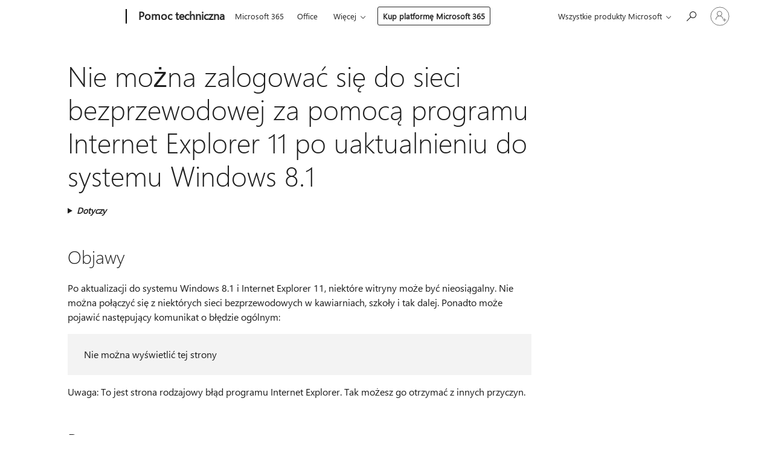

--- FILE ---
content_type: text/html; charset=utf-8
request_url: https://login.microsoftonline.com/common/oauth2/v2.0/authorize?client_id=ee272b19-4411-433f-8f28-5c13cb6fd407&redirect_uri=https%3A%2F%2Fsupport.microsoft.com%2Fsignin-oidc&response_type=code%20id_token&scope=openid%20profile%20offline_access&response_mode=form_post&nonce=639047188848523690.YzA0MmUyOGUtYmU3NS00NjU3LWJkNDYtMzZiZDAyOGQzZGJhODY3MDgyZTktY2UxNi00N2QxLWIxZGEtOWJjMDc3NzZkMDE1&prompt=none&nopa=2&state=CfDJ8MF9taR5d3RHoynoKQkxN0DuUY0gPx2DVpLH2EhIDzqijVx4UFi770SQKfCO1MDTKdGc3iFGkQ3AOGtOD-jdxifmtJQgrVt0DGccmfadykpklVxhVRPUihfwC2hmLenRSFxCwIQvPoZmuVE2fpCw73xJeuzEqWieW5Z_oyKByY4jbPn7tIHb5XUoqXWkJGCFCsWJ83hv0tbUbCWoduS0-2lMsWIwJOga9sMzrmW_ZxqrME8X_NNBxvNrrzSXDlcb8N2ntYs66luLv67hvE0do8GKyTtKNm0EHtER2HlHIIYZhZ0L8KFzNYAtxqr7IV3S5GWypWT0CPEoLV_vJe471qjf5fhU6RH2M4jxlyaQLLJu&x-client-SKU=ID_NET8_0&x-client-ver=8.12.1.0&sso_reload=true
body_size: 9673
content:


<!-- Copyright (C) Microsoft Corporation. All rights reserved. -->
<!DOCTYPE html>
<html>
<head>
    <title>Redirecting</title>
    <meta http-equiv="Content-Type" content="text/html; charset=UTF-8">
    <meta http-equiv="X-UA-Compatible" content="IE=edge">
    <meta name="viewport" content="width=device-width, initial-scale=1.0, maximum-scale=2.0, user-scalable=yes">
    <meta http-equiv="Pragma" content="no-cache">
    <meta http-equiv="Expires" content="-1">
    <meta name="PageID" content="FetchSessions" />
    <meta name="SiteID" content="" />
    <meta name="ReqLC" content="1033" />
    <meta name="LocLC" content="en-US" />

    
<meta name="robots" content="none" />

<script type="text/javascript" nonce='0KVW_K9i_Phw0NF_B2is4Q'>//<![CDATA[
$Config={"urlGetCredentialType":"https://login.microsoftonline.com/common/GetCredentialType?mkt=en-US","urlGoToAADError":"https://login.live.com/oauth20_authorize.srf?client_id=ee272b19-4411-433f-8f28-5c13cb6fd407\u0026scope=openid+profile+offline_access\u0026redirect_uri=https%3a%2f%2fsupport.microsoft.com%2fsignin-oidc\u0026response_type=code+id_token\u0026state=[base64]\u0026response_mode=form_post\u0026nonce=639047188848523690.YzA0MmUyOGUtYmU3NS00NjU3LWJkNDYtMzZiZDAyOGQzZGJhODY3MDgyZTktY2UxNi00N2QxLWIxZGEtOWJjMDc3NzZkMDE1\u0026prompt=none\u0026x-client-SKU=ID_NET8_0\u0026x-client-Ver=8.12.1.0\u0026uaid=12b66cdc5e014411bfe325c25a4a35a9\u0026msproxy=1\u0026issuer=mso\u0026tenant=common\u0026ui_locales=en-US\u0026epctrc=Enc8X%2bgtcC6btCiik9agWUTdle9Cer1iZYMMFirmUac%3d1%3a1%3aCANARY%3akXI%2bQWGdw5NlX%2feWUA6LoKHesTVVXfAEV9s3%2fIsfjZI%3d\u0026epct=[base64]\u0026jshs=0\u0026nopa=2","urlAppError":"https://support.microsoft.com/signin-oidc","oAppRedirectErrorPostParams":{"error":"interaction_required","error_description":"Session information is not sufficient for single-sign-on.","state":"[base64]"},"iMaxStackForKnockoutAsyncComponents":10000,"fShowButtons":true,"urlCdn":"https://aadcdn.msftauth.net/shared/1.0/","urlDefaultFavicon":"https://aadcdn.msftauth.net/shared/1.0/content/images/favicon_a_eupayfgghqiai7k9sol6lg2.ico","urlPost":"/common/login","iPawnIcon":0,"sPOST_Username":"","fEnableNumberMatching":true,"sFT":"[base64]","sFTName":"flowToken","sCtx":"[base64]","fEnableOneDSClientTelemetry":true,"dynamicTenantBranding":null,"staticTenantBranding":null,"oAppCobranding":{},"iBackgroundImage":4,"arrSessions":[],"urlMsaStaticMeControl":"https://login.live.com/Me.htm?v=3","urlReportStaticMeControlTelemetry":"https://login.microsoftonline.com/common/instrumentation/reportstaticmecontroltelemetry","fApplicationInsightsEnabled":false,"iApplicationInsightsEnabledPercentage":0,"urlSetDebugMode":"https://login.microsoftonline.com/common/debugmode","fEnableCssAnimation":true,"fDisableAnimationIfAnimationEndUnsupported":true,"fSsoFeasible":true,"fAllowGrayOutLightBox":true,"fProvideV2SsoImprovements":true,"fUseMsaSessionState":true,"fIsRemoteNGCSupported":true,"urlLogin":"https://login.microsoftonline.com/common/reprocess?ctx=[base64]","urlDssoStatus":"https://login.microsoftonline.com/common/instrumentation/dssostatus","iSessionPullType":3,"fUseSameSite":true,"iAllowedIdentities":2,"isGlobalTenant":true,"uiflavor":1001,"fShouldPlatformKeyBeSuppressed":true,"fLoadStringCustomizationPromises":true,"fUseAlternateTextForSwitchToCredPickerLink":true,"fOfflineAccountVisible":false,"fEnableUserStateFix":true,"fShowAccessPassPeek":true,"fUpdateSessionPollingLogic":true,"fEnableShowPickerCredObservable":true,"fFetchSessionsSkipDsso":true,"fIsCiamUserFlowUxNewLogicEnabled":true,"fUseNonMicrosoftDefaultBrandingForCiam":true,"sCompanyDisplayName":"Microsoft Services","fRemoveCustomCss":true,"fFixUICrashForApiRequestHandler":true,"fShowUpdatedKoreanPrivacyFooter":true,"fUsePostCssHotfix":true,"fFixUserFlowBranding":true,"fEnablePasskeyNullFix":true,"fEnableRefreshCookiesFix":true,"fEnableWebNativeBridgeInterstitialUx":true,"fEnableWindowParentingFix":true,"fEnableNativeBridgeErrors":true,"urlAcmaServerPath":"https://login.microsoftonline.com","sTenantId":"common","sMkt":"en-US","fIsDesktop":true,"fUpdateConfigInit":true,"fLogDisallowedCssProperties":true,"fDisallowExternalFonts":true,"scid":1013,"hpgact":1800,"hpgid":7,"apiCanary":"[base64]","canary":"Enc8X+gtcC6btCiik9agWUTdle9Cer1iZYMMFirmUac=1:1:CANARY:kXI+QWGdw5NlX/eWUA6LoKHesTVVXfAEV9s3/IsfjZI=","sCanaryTokenName":"canary","fSkipRenderingNewCanaryToken":false,"fEnableNewCsrfProtection":true,"correlationId":"12b66cdc-5e01-4411-bfe3-25c25a4a35a9","sessionId":"a02a143b-86ed-4524-90f1-e2adfbc4ac00","sRingId":"R2","locale":{"mkt":"en-US","lcid":1033},"slMaxRetry":2,"slReportFailure":true,"strings":{"desktopsso":{"authenticatingmessage":"Trying to sign you in"}},"enums":{"ClientMetricsModes":{"None":0,"SubmitOnPost":1,"SubmitOnRedirect":2,"InstrumentPlt":4}},"urls":{"instr":{"pageload":"https://login.microsoftonline.com/common/instrumentation/reportpageload","dssostatus":"https://login.microsoftonline.com/common/instrumentation/dssostatus"}},"browser":{"ltr":1,"Chrome":1,"_Mac":1,"_M131":1,"_D0":1,"Full":1,"RE_WebKit":1,"b":{"name":"Chrome","major":131,"minor":0},"os":{"name":"OSX","version":"10.15.7"},"V":"131.0"},"watson":{"url":"/common/handlers/watson","bundle":"https://aadcdn.msftauth.net/ests/2.1/content/cdnbundles/watson.min_q5ptmu8aniymd4ftuqdkda2.js","sbundle":"https://aadcdn.msftauth.net/ests/2.1/content/cdnbundles/watsonsupportwithjquery.3.5.min_dc940oomzau4rsu8qesnvg2.js","fbundle":"https://aadcdn.msftauth.net/ests/2.1/content/cdnbundles/frameworksupport.min_oadrnc13magb009k4d20lg2.js","resetErrorPeriod":5,"maxCorsErrors":-1,"maxInjectErrors":5,"maxErrors":10,"maxTotalErrors":3,"expSrcs":["https://login.microsoftonline.com","https://aadcdn.msauth.net/","https://aadcdn.msftauth.net/",".login.microsoftonline.com"],"envErrorRedirect":true,"envErrorUrl":"/common/handlers/enverror"},"loader":{"cdnRoots":["https://aadcdn.msauth.net/","https://aadcdn.msftauth.net/"],"logByThrowing":true},"serverDetails":{"slc":"ProdSlices","dc":"NCUS","ri":"CH1XXXX","ver":{"v":[2,1,23228,7]},"rt":"2026-01-22T22:48:05","et":14},"clientEvents":{"enabled":true,"telemetryEnabled":true,"useOneDSEventApi":true,"flush":60000,"autoPost":true,"autoPostDelay":1000,"minEvents":1,"maxEvents":1,"pltDelay":500,"appInsightsConfig":{"instrumentationKey":"69adc3c768bd4dc08c19416121249fcc-66f1668a-797b-4249-95e3-6c6651768c28-7293","webAnalyticsConfiguration":{"autoCapture":{"jsError":true}}},"defaultEventName":"IDUX_ESTSClientTelemetryEvent_WebWatson","serviceID":3,"endpointUrl":""},"fApplyAsciiRegexOnInput":true,"country":"US","fBreakBrandingSigninString":true,"bsso":{"states":{"START":"start","INPROGRESS":"in-progress","END":"end","END_SSO":"end-sso","END_USERS":"end-users"},"nonce":"AwABEgEAAAADAOz_BQD0_5g2w5QyHs9FD-ZUYxqnirAySV9mZla7vUC_z7_ADo3grUUppkh15RqRZ5O5Yo8zlcOd-e4iFqveUuJYzZ-L8QMgAA","overallTimeoutMs":4000,"telemetry":{"type":"ChromeSsoTelemetry","nonce":"AwABDwEAAAADAOz_BQD0_zZ9sElQKJ4GCpPmKcx_t9gC3PL3fbZnvfWaD4z2uiI6ZpIVCUzBB3nCSNXo7gr0gcBYJ9F2MC26uXTAKO9_LTYfeIIyutBSZaE8Jcta3raIIAA","reportStates":[]},"redirectEndStates":["end"],"cookieNames":{"aadSso":"AADSSO","winSso":"ESTSSSO","ssoTiles":"ESTSSSOTILES","ssoPulled":"SSOCOOKIEPULLED","userList":"ESTSUSERLIST"},"type":"chrome","reason":"Pull suppressed because it was already attempted and the current URL was reloaded."},"urlNoCookies":"https://login.microsoftonline.com/cookiesdisabled","fTrimChromeBssoUrl":true,"inlineMode":5,"fShowCopyDebugDetailsLink":true,"fTenantBrandingCdnAddEventHandlers":true,"fAddTryCatchForIFrameRedirects":true};
//]]></script> 
<script type="text/javascript" nonce='0KVW_K9i_Phw0NF_B2is4Q'>//<![CDATA[
!function(){var e=window,r=e.$Debug=e.$Debug||{},t=e.$Config||{};if(!r.appendLog){var n=[],o=0;r.appendLog=function(e){var r=t.maxDebugLog||25,i=(new Date).toUTCString()+":"+e;n.push(o+":"+i),n.length>r&&n.shift(),o++},r.getLogs=function(){return n}}}(),function(){function e(e,r){function t(i){var a=e[i];if(i<n-1){return void(o.r[a]?t(i+1):o.when(a,function(){t(i+1)}))}r(a)}var n=e.length;t(0)}function r(e,r,i){function a(){var e=!!s.method,o=e?s.method:i[0],a=s.extraArgs||[],u=n.$WebWatson;try{
var c=t(i,!e);if(a&&a.length>0){for(var d=a.length,l=0;l<d;l++){c.push(a[l])}}o.apply(r,c)}catch(e){return void(u&&u.submitFromException&&u.submitFromException(e))}}var s=o.r&&o.r[e];return r=r||this,s&&(s.skipTimeout?a():n.setTimeout(a,0)),s}function t(e,r){return Array.prototype.slice.call(e,r?1:0)}var n=window;n.$Do||(n.$Do={"q":[],"r":[],"removeItems":[],"lock":0,"o":[]});var o=n.$Do;o.when=function(t,n){function i(e){r(e,a,s)||o.q.push({"id":e,"c":a,"a":s})}var a=0,s=[],u=1;"function"==typeof n||(a=n,
u=2);for(var c=u;c<arguments.length;c++){s.push(arguments[c])}t instanceof Array?e(t,i):i(t)},o.register=function(e,t,n){if(!o.r[e]){o.o.push(e);var i={};if(t&&(i.method=t),n&&(i.skipTimeout=n),arguments&&arguments.length>3){i.extraArgs=[];for(var a=3;a<arguments.length;a++){i.extraArgs.push(arguments[a])}}o.r[e]=i,o.lock++;try{for(var s=0;s<o.q.length;s++){var u=o.q[s];u.id==e&&r(e,u.c,u.a)&&o.removeItems.push(u)}}catch(e){throw e}finally{if(0===--o.lock){for(var c=0;c<o.removeItems.length;c++){
for(var d=o.removeItems[c],l=0;l<o.q.length;l++){if(o.q[l]===d){o.q.splice(l,1);break}}}o.removeItems=[]}}}},o.unregister=function(e){o.r[e]&&delete o.r[e]}}(),function(e,r){function t(){if(!a){if(!r.body){return void setTimeout(t)}a=!0,e.$Do.register("doc.ready",0,!0)}}function n(){if(!s){if(!r.body){return void setTimeout(n)}t(),s=!0,e.$Do.register("doc.load",0,!0),i()}}function o(e){(r.addEventListener||"load"===e.type||"complete"===r.readyState)&&t()}function i(){
r.addEventListener?(r.removeEventListener("DOMContentLoaded",o,!1),e.removeEventListener("load",n,!1)):r.attachEvent&&(r.detachEvent("onreadystatechange",o),e.detachEvent("onload",n))}var a=!1,s=!1;if("complete"===r.readyState){return void setTimeout(n)}!function(){r.addEventListener?(r.addEventListener("DOMContentLoaded",o,!1),e.addEventListener("load",n,!1)):r.attachEvent&&(r.attachEvent("onreadystatechange",o),e.attachEvent("onload",n))}()}(window,document),function(){function e(){
return f.$Config||f.ServerData||{}}function r(e,r){var t=f.$Debug;t&&t.appendLog&&(r&&(e+=" '"+(r.src||r.href||"")+"'",e+=", id:"+(r.id||""),e+=", async:"+(r.async||""),e+=", defer:"+(r.defer||"")),t.appendLog(e))}function t(){var e=f.$B;if(void 0===d){if(e){d=e.IE}else{var r=f.navigator.userAgent;d=-1!==r.indexOf("MSIE ")||-1!==r.indexOf("Trident/")}}return d}function n(){var e=f.$B;if(void 0===l){if(e){l=e.RE_Edge}else{var r=f.navigator.userAgent;l=-1!==r.indexOf("Edge")}}return l}function o(e){
var r=e.indexOf("?"),t=r>-1?r:e.length,n=e.lastIndexOf(".",t);return e.substring(n,n+v.length).toLowerCase()===v}function i(){var r=e();return(r.loader||{}).slReportFailure||r.slReportFailure||!1}function a(){return(e().loader||{}).redirectToErrorPageOnLoadFailure||!1}function s(){return(e().loader||{}).logByThrowing||!1}function u(e){if(!t()&&!n()){return!1}var r=e.src||e.href||"";if(!r){return!0}if(o(r)){var i,a,s;try{i=e.sheet,a=i&&i.cssRules,s=!1}catch(e){s=!0}if(i&&!a&&s){return!0}
if(i&&a&&0===a.length){return!0}}return!1}function c(){function t(e){g.getElementsByTagName("head")[0].appendChild(e)}function n(e,r,t,n){var u=null;return u=o(e)?i(e):"script"===n.toLowerCase()?a(e):s(e,n),r&&(u.id=r),"function"==typeof u.setAttribute&&(u.setAttribute("crossorigin","anonymous"),t&&"string"==typeof t&&u.setAttribute("integrity",t)),u}function i(e){var r=g.createElement("link");return r.rel="stylesheet",r.type="text/css",r.href=e,r}function a(e){
var r=g.createElement("script"),t=g.querySelector("script[nonce]");if(r.type="text/javascript",r.src=e,r.defer=!1,r.async=!1,t){var n=t.nonce||t.getAttribute("nonce");r.setAttribute("nonce",n)}return r}function s(e,r){var t=g.createElement(r);return t.src=e,t}function d(e,r){if(e&&e.length>0&&r){for(var t=0;t<e.length;t++){if(-1!==r.indexOf(e[t])){return!0}}}return!1}function l(r){if(e().fTenantBrandingCdnAddEventHandlers){var t=d(E,r)?E:b;if(!(t&&t.length>1)){return r}for(var n=0;n<t.length;n++){
if(-1!==r.indexOf(t[n])){var o=t[n+1<t.length?n+1:0],i=r.substring(t[n].length);return"https://"!==t[n].substring(0,"https://".length)&&(o="https://"+o,i=i.substring("https://".length)),o+i}}return r}if(!(b&&b.length>1)){return r}for(var a=0;a<b.length;a++){if(0===r.indexOf(b[a])){return b[a+1<b.length?a+1:0]+r.substring(b[a].length)}}return r}function f(e,t,n,o){if(r("[$Loader]: "+(L.failMessage||"Failed"),o),w[e].retry<y){return w[e].retry++,h(e,t,n),void c._ReportFailure(w[e].retry,w[e].srcPath)}n&&n()}
function v(e,t,n,o){if(u(o)){return f(e,t,n,o)}r("[$Loader]: "+(L.successMessage||"Loaded"),o),h(e+1,t,n);var i=w[e].onSuccess;"function"==typeof i&&i(w[e].srcPath)}function h(e,o,i){if(e<w.length){var a=w[e];if(!a||!a.srcPath){return void h(e+1,o,i)}a.retry>0&&(a.srcPath=l(a.srcPath),a.origId||(a.origId=a.id),a.id=a.origId+"_Retry_"+a.retry);var s=n(a.srcPath,a.id,a.integrity,a.tagName);s.onload=function(){v(e,o,i,s)},s.onerror=function(){f(e,o,i,s)},s.onreadystatechange=function(){
"loaded"===s.readyState?setTimeout(function(){v(e,o,i,s)},500):"complete"===s.readyState&&v(e,o,i,s)},t(s),r("[$Loader]: Loading '"+(a.srcPath||"")+"', id:"+(a.id||""))}else{o&&o()}}var p=e(),y=p.slMaxRetry||2,m=p.loader||{},b=m.cdnRoots||[],E=m.tenantBrandingCdnRoots||[],L=this,w=[];L.retryOnError=!0,L.successMessage="Loaded",L.failMessage="Error",L.Add=function(e,r,t,n,o,i){e&&w.push({"srcPath":e,"id":r,"retry":n||0,"integrity":t,"tagName":o||"script","onSuccess":i})},L.AddForReload=function(e,r){
var t=e.src||e.href||"";L.Add(t,"AddForReload",e.integrity,1,e.tagName,r)},L.AddIf=function(e,r,t){e&&L.Add(r,t)},L.Load=function(e,r){h(0,e,r)}}var d,l,f=window,g=f.document,v=".css";c.On=function(e,r,t){if(!e){throw"The target element must be provided and cannot be null."}r?c.OnError(e,t):c.OnSuccess(e,t)},c.OnSuccess=function(e,t){if(!e){throw"The target element must be provided and cannot be null."}if(u(e)){return c.OnError(e,t)}var n=e.src||e.href||"",o=i(),s=a();r("[$Loader]: Loaded",e);var d=new c
;d.failMessage="Reload Failed",d.successMessage="Reload Success",d.Load(null,function(){if(o){throw"Unexpected state. ResourceLoader.Load() failed despite initial load success. ['"+n+"']"}s&&(document.location.href="/error.aspx?err=504")})},c.OnError=function(e,t){var n=e.src||e.href||"",o=i(),s=a();if(!e){throw"The target element must be provided and cannot be null."}r("[$Loader]: Failed",e);var u=new c;u.failMessage="Reload Failed",u.successMessage="Reload Success",u.AddForReload(e,t),
u.Load(null,function(){if(o){throw"Failed to load external resource ['"+n+"']"}s&&(document.location.href="/error.aspx?err=504")}),c._ReportFailure(0,n)},c._ReportFailure=function(e,r){if(s()&&!t()){throw"[Retry "+e+"] Failed to load external resource ['"+r+"'], reloading from fallback CDN endpoint"}},f.$Loader=c}(),function(){function e(){if(!E){var e=new h.$Loader;e.AddIf(!h.jQuery,y.sbundle,"WebWatson_DemandSupport"),y.sbundle=null,delete y.sbundle,e.AddIf(!h.$Api,y.fbundle,"WebWatson_DemandFramework"),
y.fbundle=null,delete y.fbundle,e.Add(y.bundle,"WebWatson_DemandLoaded"),e.Load(r,t),E=!0}}function r(){if(h.$WebWatson){if(h.$WebWatson.isProxy){return void t()}m.when("$WebWatson.full",function(){for(;b.length>0;){var e=b.shift();e&&h.$WebWatson[e.cmdName].apply(h.$WebWatson,e.args)}})}}function t(){if(!h.$WebWatson||h.$WebWatson.isProxy){if(!L&&JSON){try{var e=new XMLHttpRequest;e.open("POST",y.url),e.setRequestHeader("Accept","application/json"),
e.setRequestHeader("Content-Type","application/json; charset=UTF-8"),e.setRequestHeader("canary",p.apiCanary),e.setRequestHeader("client-request-id",p.correlationId),e.setRequestHeader("hpgid",p.hpgid||0),e.setRequestHeader("hpgact",p.hpgact||0);for(var r=-1,t=0;t<b.length;t++){if("submit"===b[t].cmdName){r=t;break}}var o=b[r]?b[r].args||[]:[],i={"sr":y.sr,"ec":"Failed to load external resource [Core Watson files]","wec":55,"idx":1,"pn":p.pgid||"","sc":p.scid||0,"hpg":p.hpgid||0,
"msg":"Failed to load external resource [Core Watson files]","url":o[1]||"","ln":0,"ad":0,"an":!1,"cs":"","sd":p.serverDetails,"ls":null,"diag":v(y)};e.send(JSON.stringify(i))}catch(e){}L=!0}y.loadErrorUrl&&window.location.assign(y.loadErrorUrl)}n()}function n(){b=[],h.$WebWatson=null}function o(r){return function(){var t=arguments;b.push({"cmdName":r,"args":t}),e()}}function i(){var e=["foundException","resetException","submit"],r=this;r.isProxy=!0;for(var t=e.length,n=0;n<t;n++){var i=e[n];i&&(r[i]=o(i))}
}function a(e,r,t,n,o,i,a){var s=h.event;return i||(i=l(o||s,a?a+2:2)),h.$Debug&&h.$Debug.appendLog&&h.$Debug.appendLog("[WebWatson]:"+(e||"")+" in "+(r||"")+" @ "+(t||"??")),$.submit(e,r,t,n,o||s,i,a)}function s(e,r){return{"signature":e,"args":r,"toString":function(){return this.signature}}}function u(e){for(var r=[],t=e.split("\n"),n=0;n<t.length;n++){r.push(s(t[n],[]))}return r}function c(e){for(var r=[],t=e.split("\n"),n=0;n<t.length;n++){var o=s(t[n],[]);t[n+1]&&(o.signature+="@"+t[n+1],n++),r.push(o)
}return r}function d(e){if(!e){return null}try{if(e.stack){return u(e.stack)}if(e.error){if(e.error.stack){return u(e.error.stack)}}else if(window.opera&&e.message){return c(e.message)}}catch(e){}return null}function l(e,r){var t=[];try{for(var n=arguments.callee;r>0;){n=n?n.caller:n,r--}for(var o=0;n&&o<w;){var i="InvalidMethod()";try{i=n.toString()}catch(e){}var a=[],u=n.args||n.arguments;if(u){for(var c=0;c<u.length;c++){a[c]=u[c]}}t.push(s(i,a)),n=n.caller,o++}}catch(e){t.push(s(e.toString(),[]))}
var l=d(e);return l&&(t.push(s("--- Error Event Stack -----------------",[])),t=t.concat(l)),t}function f(e){if(e){try{var r=/function (.{1,})\(/,t=r.exec(e.constructor.toString());return t&&t.length>1?t[1]:""}catch(e){}}return""}function g(e){if(e){try{if("string"!=typeof e&&JSON&&JSON.stringify){var r=f(e),t=JSON.stringify(e);return t&&"{}"!==t||(e.error&&(e=e.error,r=f(e)),(t=JSON.stringify(e))&&"{}"!==t||(t=e.toString())),r+":"+t}}catch(e){}}return""+(e||"")}function v(e){var r=[];try{
if(jQuery?(r.push("jQuery v:"+jQuery().jquery),jQuery.easing?r.push("jQuery.easing:"+JSON.stringify(jQuery.easing)):r.push("jQuery.easing is not defined")):r.push("jQuery is not defined"),e&&e.expectedVersion&&r.push("Expected jQuery v:"+e.expectedVersion),m){var t,n="";for(t=0;t<m.o.length;t++){n+=m.o[t]+";"}for(r.push("$Do.o["+n+"]"),n="",t=0;t<m.q.length;t++){n+=m.q[t].id+";"}r.push("$Do.q["+n+"]")}if(h.$Debug&&h.$Debug.getLogs){var o=h.$Debug.getLogs();o&&o.length>0&&(r=r.concat(o))}if(b){
for(var i=0;i<b.length;i++){var a=b[i];if(a&&"submit"===a.cmdName){try{if(JSON&&JSON.stringify){var s=JSON.stringify(a);s&&r.push(s)}}catch(e){r.push(g(e))}}}}}catch(e){r.push(g(e))}return r}var h=window,p=h.$Config||{},y=p.watson,m=h.$Do;if(!h.$WebWatson&&y){var b=[],E=!1,L=!1,w=10,$=h.$WebWatson=new i;$.CB={},$._orgErrorHandler=h.onerror,h.onerror=a,$.errorHooked=!0,m.when("jQuery.version",function(e){y.expectedVersion=e}),m.register("$WebWatson")}}(),function(){function e(e,r){
for(var t=r.split("."),n=t.length,o=0;o<n&&null!==e&&void 0!==e;){e=e[t[o++]]}return e}function r(r){var t=null;return null===u&&(u=e(i,"Constants")),null!==u&&r&&(t=e(u,r)),null===t||void 0===t?"":t.toString()}function t(t){var n=null;return null===a&&(a=e(i,"$Config.strings")),null!==a&&t&&(n=e(a,t.toLowerCase())),null!==n&&void 0!==n||(n=r(t)),null===n||void 0===n?"":n.toString()}function n(e,r){var n=null;return e&&r&&r[e]&&(n=t("errors."+r[e])),n||(n=t("errors."+e)),n||(n=t("errors."+c)),n||(n=t(c)),n}
function o(t){var n=null;return null===s&&(s=e(i,"$Config.urls")),null!==s&&t&&(n=e(s,t.toLowerCase())),null!==n&&void 0!==n||(n=r(t)),null===n||void 0===n?"":n.toString()}var i=window,a=null,s=null,u=null,c="GENERIC_ERROR";i.GetString=t,i.GetErrorString=n,i.GetUrl=o}(),function(){var e=window,r=e.$Config||{};e.$B=r.browser||{}}(),function(){function e(e,r,t){e&&e.addEventListener?e.addEventListener(r,t):e&&e.attachEvent&&e.attachEvent("on"+r,t)}function r(r,t){e(document.getElementById(r),"click",t)}
function t(r,t){var n=document.getElementsByName(r);n&&n.length>0&&e(n[0],"click",t)}var n=window;n.AddListener=e,n.ClickEventListenerById=r,n.ClickEventListenerByName=t}();
//]]></script> 
<script type="text/javascript" nonce='0KVW_K9i_Phw0NF_B2is4Q'>//<![CDATA[
!function(t,e){!function(){var n=e.getElementsByTagName("head")[0];n&&n.addEventListener&&(n.addEventListener("error",function(e){null!==e.target&&"cdn"===e.target.getAttribute("data-loader")&&t.$Loader.OnError(e.target)},!0),n.addEventListener("load",function(e){null!==e.target&&"cdn"===e.target.getAttribute("data-loader")&&t.$Loader.OnSuccess(e.target)},!0))}()}(window,document);
//]]></script>
    <script type="text/javascript" nonce='0KVW_K9i_Phw0NF_B2is4Q'>
        ServerData = $Config;
    </script>

    <script data-loader="cdn" crossorigin="anonymous" src="https://aadcdn.msftauth.net/shared/1.0/content/js/FetchSessions_Core_Zrgqf3NDZY6QoRSGjvZAAQ2.js" integrity='sha384-ZiCm7FNkvHCzGABuQsNqI+NbQpuukT8O8DH+5NRo+GBSrdhUPzoMJLcFvVj8ky+R' nonce='0KVW_K9i_Phw0NF_B2is4Q'></script>

</head>
<body data-bind="defineGlobals: ServerData" style="display: none">
</body>
</html>

--- FILE ---
content_type: application/x-javascript
request_url: https://aadcdn.msftauth.net/shared/1.0/content/js/FetchSessions_Core_Zrgqf3NDZY6QoRSGjvZAAQ2.js
body_size: 51888
content:
/*!
 * ------------------------------------------- START OF THIRD PARTY NOTICE -----------------------------------------
 * 
 * This file is based on or incorporates material from the projects listed below (Third Party IP). The original copyright notice and the license under which Microsoft received such Third Party IP, are set forth below. Such licenses and notices are provided for informational purposes only. Microsoft licenses the Third Party IP to you under the licensing terms for the Microsoft product. Microsoft reserves all other rights not expressly granted under this agreement, whether by implication, estoppel or otherwise.
 * 
 *   json2.js (2016-05-01)
 *   https://github.com/douglascrockford/JSON-js
 *   License: Public Domain
 * 
 * Provided for Informational Purposes Only
 * 
 * ----------------------------------------------- END OF THIRD PARTY NOTICE ------------------------------------------
 */!function(e){function n(n){for(var t,r,i=n[0],a=n[1],s=0,u=[];s<i.length;s++)r=i[s],Object.prototype.hasOwnProperty.call(o,r)&&o[r]&&u.push(o[r][0]),o[r]=0;for(t in a)Object.prototype.hasOwnProperty.call(a,t)&&(e[t]=a[t]);for(c&&c(n);u.length;)u.shift()()}var t,r={},o={1:0};function i(n){if(r[n])return r[n].exports;var t=r[n]={i:n,l:!1,exports:{}};return e[n].call(t.exports,t,t.exports,i),t.l=!0,t.exports}Function.prototype.bind||(t=Array.prototype.slice,Function.prototype.bind=function(e){if("function"!=typeof this)throw new TypeError("Function.prototype.bind - what is trying to be bound is not callable");var n=t.call(arguments,1),r=n.length,o=this,i=function(){},a=function(){return n.length=r,n.push.apply(n,arguments),o.apply(i.prototype.isPrototypeOf(this)?this:e,n)};return this.prototype&&(i.prototype=this.prototype),a.prototype=new i,a}),document.head=document.head||document.getElementsByTagName("head")[0],function(){function e(n){var t=this,r=0,o=null,i=[];function a(){if(i.length>0){var e=i.slice();i=[],setTimeout((function(){for(var n=0,t=e.length;n<t;++n)e[n]()}),0)}}function s(e){0===r&&(o=e,r=1,a())}function u(e){0===r&&(o=e,r=2,a())}t.then=function(n,t){return new e((function(s,u){!function(n,t,s,u){i.push((function(){var i;try{i=1===r?"function"==typeof n?n(o):o:"function"==typeof t?t(o):o}catch(a){return void u(a)}i instanceof e?i.then(s,u):2===r&&"function"!=typeof t?u(i):s(i)})),0!==r&&a()}(n,t,s,u)}))},t["catch"]=function(e){return t.then(null,e)},function(){if("function"!=typeof n)throw new TypeError("Promise: argument is not a Function object");try{n(s,u)}catch(e){u(e)}}()}function n(e,n,t,r,o){return function(i){e[n]=r?i:o?{status:"fulfilled",value:i}:{status:"rejected",reason:i},t()}}function t(t,r){return t&&t.length?new e((function(o,i){for(var a=[],s=0,u=0,c=t.length;u<c;++u){var l=t[u];if(l instanceof e){s++;var d=function(){0==--s&&o(a)};r?l.then(n(a,u,d,r),i):l.then(n(a,u,d,r,!0),n(a,u,d,r,!1))}else a[u]=l}0===s&&setTimeout((function(){o(a)}),0)})):e.resolve([])}function r(e,n){return function(){e(n)}}e.all=function(e){return t(e,!0)},e.allSettled=function(e){return t(e,!1)},e.race=function(n){return new e((function(t,o){if(n&&n.length)for(var i=0,a=n.length;i<a;++i){var s=n[i];s instanceof e?s.then(t,o):setTimeout(r(t,s),0)}}))},e.reject=function(n){return new e((function(e,t){t(n)}))},e.resolve=function(n){return n instanceof e?n:n&&"function"==typeof n.then?new e((function(e,t){n.then(e,t)})):new e((function(e){e(n)}))},window.Promise||(window.Promise=e),window.Promise.all||(window.Promise.all=e.all),window.Promise.allSettled||(window.Promise.allSettled=e.allSettled),window.Promise.race||(window.Promise.race=e.race),window.Promise.reject||(window.Promise.reject=e.reject),window.Promise.resolve||(window.Promise.resolve=e.resolve)}(),i.e=function(e){var n=[],t=o[e];if(0!==t)if(t)n.push(t[2]);else{var r=new Promise((function(n,r){t=o[e]=[n,r]}));n.push(t[2]=r);var a=window.ServerData,s=a&&a.loader&&a.loader.cdnRoots||[],u=a&&a.slMaxRetry?a.slMaxRetry:s.length-1,c=new Error;var l=function d(n,t){var r,i=document.createElement("script");i.charset="utf-8",i.timeout=120;var a=document.querySelector("script[nonce]");if(a){var l=a.nonce||a.getAttribute("nonce");i.setAttribute("nonce",l)}i.src=n,r=function(r){i.onerror=i.onload=null,clearTimeout(f);var a=o[e];if(0!==a)if(a)if(u<=0||t===u){var l=r&&("load"===r.type?"missing":r.type),p=r&&r.target&&r.target.src;c.message="Loading chunk "+e+" failed after "+(u+1)+" tries.\n("+l+": "+p+")",c.name="ChunkLoadError",c.type=l,c.request=p,a[1](c),o[e]=undefined,SRSRetry&&(window.external.notify(JSON.stringify({type:"invoke",value:{name:"CloudExperienceHost.Telemetry.logEvent",args:["MSA.ResourceDownloadError","Javascript failed to download on IDUX: "+p],context:"criticalError1"}})),window.external.notify(JSON.stringify({type:"event",value:{name:"CloudExperienceHost.done",data:"fail"}})))}else{var h=d(function(e,n){if(!n)return e;for(var t=0;t<n.length;t++)if(0==e.indexOf(n[t]))return n[(t+1)%n.length]+e.substring(n[t].length);return e}(n,s),t+1);document.head.appendChild(h)}else o[e]=undefined};var f=setTimeout((function(){r({type:"timeout",target:i})}),12e4);return i.onerror=i.onload=r,i}(function(e){return i.p+"content/js/asyncchunk/fetchsessions_"+({0:"clienttracing"}[e]||e)+"_"+{0:"7811c8c3cd5c732b9265"}[e]+".js"}(e),0);document.head.appendChild(l)}return Promise.all(n)},i.m=e,i.c=r,i.d=function(e,n,t){i.o(e,n)||Object.defineProperty(e,n,{enumerable:!0,get:t})},i.r=function(e){"undefined"!=typeof Symbol&&Symbol.toStringTag&&Object.defineProperty(e,Symbol.toStringTag,{value:"Module"}),Object.defineProperty(e,"__esModule",{value:!0})},i.t=function(e,n){if(1&n&&(e=i(e)),8&n)return e;if(4&n&&"object"==typeof e&&e&&e.__esModule)return e;var t=Object.create(null);if(i.r(t),Object.defineProperty(t,"default",{enumerable:!0,value:e}),2&n&&"string"!=typeof e)for(var r in e)i.d(t,r,function(n){return e[n]}.bind(null,r));return t},i.n=function(e){var n=e&&e.__esModule?function(){return e["default"]}:function(){return e};return i.d(n,"a",n),n},i.o=function(e,n){return Object.prototype.hasOwnProperty.call(e,n)},i.p="",i.oe=function(e){throw console.error(e),e};var a=window.webpackJsonp=window.webpackJsonp||[],s=a.push.bind(a);a.push=n,a=a.slice();for(var u=0;u<a.length;u++)n(a[u]);var c=s;i(i.s=14)}([function(e,n,t){function r(e){return(r="function"==typeof Symbol&&"symbol"==typeof Symbol.iterator?function(e){return typeof e}:function(e){return e&&"function"==typeof Symbol&&e.constructor===Symbol&&e!==Symbol.prototype?"symbol":typeof e})(e)}var o=t(1),i=t(5),a=t(18),s=window,u=n.Object={assignRecursive:function(){return u.assignRecursiveWithCurrentDepth.apply(this,[1].concat(Array.prototype.slice.call(arguments)))},assignRecursiveWithCurrentDepth:function(e,n){if("number"==typeof e){for(var t=2,o=arguments.length;t<o;t++){var i=arguments[t];for(var a in i)Object.prototype.hasOwnProperty.call(i,a)&&""!==i[a]&&("object"===r(i[a])&&e<=3?(n[a]=n[a]||{},u.assignRecursiveWithCurrentDepth(++e,n[a],i[a])):n[a]=i[a])}return n}},clone:function(e){var n={};return e&&(n=i.parse(i.stringify(e))),n},join:function(e,n,t){var r="";return e&&u.forEach(e,(function(e,o){r&&(r+=n),r+=e+t+(o||"")})),r},forEach:function(e,n){o.utils.objectForEach(e,n)},findOwnProperty:function(e,n,t){var r;for(var o in t&&(r=n.toLowerCase()),e)if(e.hasOwnProperty(o)&&(o===n||t&&o.toLowerCase()===r))return o;return null},extend:o.utils.extend},c=n.String={trim:function(e){return e.replace(/^\s+|\s+$/g,"")},find:function(e,n,t,r){return e?t?e.toLowerCase().indexOf(n.toLowerCase(),r):e.indexOf(n,r):-1},format:a.format,doubleSplit:function(e,n,t,r,o){var i={};return e&&l.forEach(e.split(n),(function(e){if(e){var n=e.split(t),a=n[0];o&&(a=o(a)),1===n.length?i[a]=null:i[a]=r?n.slice(1):n.slice(1).join(t)}})),i},isEmailAddress:function(e){if((e=c.trim(e)).charAt(0)>"~"||-1!==e.indexOf(" "))return!1;var n=e.indexOf("@");if(-1===n||-1===e.indexOf(".",n))return!1;var t=e.split("@");if(t.length>2||t[0].length<1||t[1].length<2)return!1;if(s.ServerData.fApplyAsciiRegexOnInput){var r=new RegExp(/^[\x21-\x7E]+$/);return!!e.match(r)}return!0},isPhoneNumber:function(e){var n=e.replace(/\D+/g,"");return n.length>=4&&n.length<=50},isSkypeName:function(e){e=c.trim(e);var n=new RegExp(/^[a-zA-Z][a-zA-Z0-9.,\-_:']{0,128}$/);return!!e.match(n)},extractDomain:function(e,n,t){if(!c.isEmailAddress(e))return e;var r=c.trim(e).split("@")[1];return e=t?"@":"",n?e+r.slice(0,r.lastIndexOf(".")+1):e+r},extractDomainFromUrl:function(e){if(e){var n=document.createElement("a");return n.href=e,n.hostname}return""},extractOriginFromUrl:function(e){if(e){var n=document.createElement("a");n.href=e;var t=n.origin;return t||(t=n.protocol+"//"+n.hostname+(n.port?":"+n.port:"")),t}return""},doOriginsMatch:function(e,n){var t=c.extractOriginFromUrl(e);return c.extractOriginFromUrl(n)===t},capFirst:function(e){return e.charAt(0).toUpperCase()+e.slice(1)},cleanseUsername:function(e,n){if(!e)return"";if(e=c.trim(e).toLowerCase(),!c.isEmailAddress(e)&&!c.isSkypeName(e)&&c.isPhoneNumber(e)){var t="";return n&&"+"===e.charAt(0)&&(t="+"),t+e.replace(/\D+/g,"")}return e},maskString:function(e,n){if(!e)return"";if(e.length<=2*n)return e;var t=e.length-2*n,r=Array(t+1).join("*");return e.substring(0,n)+r+e.substring(n+t)},utf8Encode:function(e){e=e.replace(/\r\n/g,"\n");for(var n="",t=0;t<e.length;t++){var r=e.charCodeAt(t);r<128?n+=String.fromCharCode(r):r>127&&r<2048?(n+=String.fromCharCode(r>>6|192),n+=String.fromCharCode(63&r|128)):(n+=String.fromCharCode(r>>12|224),n+=String.fromCharCode(r>>6&63|128),n+=String.fromCharCode(63&r|128))}return n}},l=n.Array={first:o.utils.arrayFirst,forEach:o.utils.arrayForEach,map:o.utils.arrayMap,removeItem:o.utils.arrayRemoveItem,arrayFilter:o.utils.arrayFilter,findIndex:function(e,n){if(e&&"object"===r(e)&&e.length)for(var t=0;t<e.length;t++)if(n(e[t]))return t;return-1}};n.DateTime={getCurrentTime:function(){return(new Date).getTime()},getUTCString:function(){return Date.prototype.toISOString?(new Date).toISOString():(new Date).toUTCString()}},n.ErrorData=function(e,n){var t=this;t.errorText=e,t.remediationText=n,t.toString=function(){return t.errorText}}},function(e,n,t){var r=window,o=r.document.documentMode,i=r.navigator;!function(){var n=null,a=i.userAgent,s=null,u=a.match(/MSIE ([^ ]+)/);if(u&&(n=parseInt(u[1])),"function"==typeof r.Symbol&&a.match(/AppleWebKit\/601/)&&(r.Symbol=null),n&&o&&n!==o&&Object.defineProperty)try{Object.defineProperty(i,"userAgent",{get:function(){return s}}),s=a.replace(/MSIE [^ ]+/,"MSIE "+o+".0"),e.exports=t(8),s=a}catch(c){e.exports=t(8)}else e.exports=t(8)}()},function(e,n){n.UsernameMaxLength=113,n.SATOTPV1Length=6,n.SATOTPLength=8,n.SAEOTPLength=8,n.PhoneNumberConfirmationLength=4,n.OneTimeCodeDefaultLength=16,n.OneTimeCodeMaxAcceptedLength=10,n.PCExperienceQS="pcexp",n.PCExperienceDisabled=n.PCExperienceQS+"=false",n.NotPreferredCredentialQs="npc",n.AnimationTimeout=700,n.PageSummaryVersion=1,n.GuidTemplate="xxxxxxxx-xxxx-4xxx-yxxx-xxxxxxxxxxxx",n.proofUpCorrelationIdParamName="x-ms-correlation-id",n.Regex={PhoneNumberValidation:/^[0-9 ()[\].\-#*/+]+$/},n.ProofUpRedirectLandingView={AccountCompromised:1,RiskySession:2},n.LoginMode={None:0,Login:1,ForceCredType:3,LWAConsent:4,GenericError:5,ForceSignin:6,OTS:7,HIP_Login:8,HIP_Lockout:9,InviteBlocked:10,SwitchUser:11,LWADelegation:12,ServiceBlocked:13,IDPFailed:14,StrongAuthOTC:16,StrongAuthMobileOTC:25,Finish:27,LoginWizard_Login:28,StrongAuthWABOTC:30,LoginWizard_HIP_Login:32,LoginWizard_Finish:34,LoginMobile:36,ForceSigninMobile:37,GenericErrorMobile:38,LoginHost:39,ForceSigninHost:40,GenericErrorHost:42,StrongAuthHostOTC:43,HIP_LoginHost:45,HIP_LoginMobile:46,HIP_LockoutHost:47,HIP_LockoutMobile:48,SwitchUserHost:49,LoginXbox_Login:50,HIP_LoginXbox:51,FinishXbox:52,IfExistsXbox:53,StartIfExistsXbox:54,StrongAuthXboxOTC:55,LoginWPWiz_Login:56,LoginWPWiz_HIP_Login:57,LoginWPWiz_Finish:58,StrongAuthWizOTC:59,StrongAuthWPWizOTC:60,FinishWPWiz:61,SwitchUserMobile:62,LoginWPWiz_PhoneSignIn:63,LoginWPWiz_HIP_PhoneSignIn:64,Login_PhoneSignIn:65,Login_HIP_PhoneSignIn:66,LoginHost_PhoneSignIn:67,LoginHost_HIP_PhoneSignIn:68,LoginMobile_PhoneSignIn:69,LoginMobile_HIP_PhoneSignIn:70,LoginWizard_PhoneSignIn:71,LoginWizard_HIP_PhoneSignIn:72,LoginXbox_PhoneSignIn:73,LoginXbox_HIP_PhoneSignIn:74,LoginWin10:75,HIP_LoginWin10:76,FinishWin10:77,FinishBlockedWin10:78,LoginWin10_PhoneSignIn:79,HIP_LoginWin10_PhoneSignIn:80,FinishWin10_TokenBroker:81,SwitchUserWin10:82,ForceSignInXbox:88,LoginClientSDK_Login:92,LoginClientSDK_HIP_Login:93,LoginClientSDK_Finish:94,StrongAuthClientSDKOTC:95,FinishClientSDK:96,LoginClientSDK_PhoneSignIn:97,LoginClientSDK_HIP_PhoneSignIn:98,Win10InclusiveOOBE_Finish:99,Win10InclusiveOOBE_FinishBlocked:100,Tiles:102,RemoteConnect:103,FedConflict:105,Win10Host_Login:106,Win10Host_Login_PhoneSignin:107,Win10Host_Finish:108,Win10Host_StrongAuth:109,Win10Host_HIP_Login:110,Fido:111,Win10Host_HIP_Login_PhoneSignIn:112,FedLink:113,UserCredentialPolicyBlocked:114,BindFailed:115,Win10HostOOBE_HIP_Login:116,Win10HostOOBE_HIP_Login_PhoneSignIn:117,AadFedConflict:118,ProofFedConflict:119,FedBoundLink:120,FetchSessionsProgress:121,Win10Host_TransferLogin:122,TransferLogin:123,Signup:124,CredentialPicker:129,SignupBlocked:132,QrCodePin:133},n.LoginBody={Login_OTC:5},n.SessionPullFlags={Msa:1,Dsso:2},n.ResponseMode={Fragment:"Fragment",Query:"Query",FormPost:"FormPost",NotSpecified:"NotSpecified",Unsupported:"Unsupported"},n.ResponseType={code:"code",token:"token",id_token:"id_token",none:"none"},n.PaginatedState={Previous:-1,Unknown:0,Username:1,Password:2,OneTimeCode:3,RemoteNGC:4,PhoneDisambiguation:5,LwaConsent:6,IdpDisambiguation:7,IdpRedirect:8,ViewAgreement:10,LearnMore:11,Tiles:12,ConfirmSend:13,RemoteConnectCode:14,RemoteLoginPolling:15,BindRedirect:16,TermsOfUse:17,DesktopSsoProgress:18,ResetPasswordSplitter:19,Kmsi:20,CheckPasswordType:21,ChangePassword:22,Fido:23,CredentialPicker:24,Consent:25,Error:26,ConfirmSignup:27,ConfirmRecoverUsername:28,ConfirmConsentSelection:29,FedConflict:30,ProofUpRedirect:32,ProofUpRedirectLanding:33,ConditionalAccessInstallBroker:34,ConditionalAccessWorkplaceJoin:35,ConditionalAccessError:36,CreateFido:37,FedLink:38,FedLinkComplete:40,IdpRedirectSpeedbump:41,TransferLogin:42,Cmsi:43,ProofConfirmation:44,MessagePrompt:45,FinishError:46,Hip:48,LearnMoreOfflineAccount:49,TenantDisambiguation:50,AadFedConflict:51,RemoteConnectCanaryValidation:52,PartnerCanaryValidation:53,ProofFedConflict:54,FetchSessionsProgress:55,AccessPass:56,SignupUsername:57,ReportSuspiciousApp:58,MoreInfo:59,AuthenticatorAddAccountView:60,SignupCredentialPicker:61,LoginError:62,SearchOrganization:63,Ptca:64,GuestConsent:65,RemoteConnectLocation:66,AttributeCollection:67,RdpDevicePrompt:68,GuestConsentConnect:69,SeeHowDataIsManaged:70,SecurityDefaultsUpsell:71,SecurityDefaultsUpsellOptOut:72,SecurityDefaultsUpsellAutoEnabled:73,WebNativeBridge:74,TransferLoginChallengePin:75,RecoveryCredentialPicker:76,OneTimeCodeRecovery:77,PhoneLinkLearnMore:78,PhoneLinkSupport:79,CertificateInterstitialView:80,ConsentResourceApp:81,SignupBlocked:82,QrCodeScan:84,QrCodePin:85,AttributeCollectionRedirect:86,RemoteConnectCmsi:87},n.PostType={Password:11,Federation:13,SHA1:15,StrongAuth:18,StrongAuthTOTP:19,LWAConsent:30,PasswordInline:20,RemoteNGC:21,SessionApproval:22,NGC:23,OtcNoPassword:24,RemoteConnect_NativePlatform:25,OTC:27,Kmsi:28,TransferTokenOTC:31,QrCodePin:32},n.UserProperty={USERNAME:"login",ERROR_CODE:"HR",ERR_MSG:"ErrorMessage",EXT_ERROR:"ExtErr",ERR_URL:"ErrUrl",DATOKEN:"DAToken",DA_SESKEY:"DASessionKey",DA_START:"DAStartTime",DA_EXPIRE:"DAExpires",STS_ILFT:"STSInlineFlowToken",SIGNINNAME:"SigninName",FIRST_NAME:"LastName",LAST_NAME:"FirstName",TILE_URL:"TileUrl",CID:"CID",PUID:"PUID"},n.DEFAULT_CHANNEL_ID="53ee284d-920a-4b59-9d30-a60315b26836",n.DEFAULT_PREFERRED_EXTENSION_ID="ppnbnpeolgkicgegkbkbjmhlideopiji",n.WebNativeBridgeSuccess="Success",n.DFPPrefix="dfp:",n.Error={S_OK:"0",InvalidRealmDiscLogin:10,UsernameInvalid:1e3,PasswordEmpty:1001,HIPEmpty:1002,AltEmailInvalid:1005,PhoneInvalid:1006,SAContainsName:1007,OTCEmpty:1009,OTCInvalid:1010,NotEnoughProofs:1013,PhoneEmpty:1015,FedUser:1016,FedUserConflict:1017,FedUserInviteBlocked:1018,EmptyFields:1020,PhoneHasSpecialChars:1021,AutoVerifyNoCodeSent:1022,ProofConfirmationEmpty:1023,ProofConfirmationInvalid:1024,TOTPInvalid:1025,SessionNotApproved:1026,PhoneNumberInvalid:1027,PhoneFormattingInvalid:1028,PollingTimedOut:1029,SendNotificationFailed:1030,Server_MessageOnly:9999,PP_E_DB_MEMBERDOESNOTEXIST:"CFFFFC15",PP_E_EXCLUDED:"80041010",PP_E_MEMBER_LOCKED:"80041011",PP_E_BAD_PASSWORD:"80041012",PP_E_MISSING_MEMBERNAME:"80041031",PP_E_MISSING_PASSWORD:"80041032",PP_E_FEDERATION_INLINELOGIN_DISALLOWED:"800478AC",PP_E_PE_RULEFALSE:"8004490C",PP_E_MOBILECREDS_PHONENUMBER_BLANK:"80045801",PP_E_MOBILECREDS_PHONENUMBER_TOOSHORT:"80045806",PP_E_MOBILECREDS_PHONENUMBER_TOOLONG:"80045807",PP_E_MOBILECREDS_PHONENUMBER_INVALID:"80045800",PP_E_NAME_BLANK:"80041100",PP_E_EMAIL_INCOMPLETE:"8004110D",PP_E_EMAIL_INVALID:"8004110B",PP_E_NAME_TOO_SHORT:"80041101",PP_E_NAME_INVALID:"80041103",PP_E_INVALIDARG:"80048388",PP_E_SA_TOOSHORT:"80041120",PP_E_SA_TOOLONG:"80041121",PP_E_INVALID_PHONENUMBER:"8004113F",PP_E_SECRETQ_CONTAINS_SECRETA:"80041165",PP_E_SECRETA_CONTAINS_SECRETQ:"8004117D",PP_E_SA_CONTAINS_MEMBERNAME:"8004116A",PP_E_STRONGPROCESS_ALTEMAILSAMEASMAILBOX:"80049C2D",PP_E_EMAIL_RIGHT_TOO_LONG:"8004110C",PP_E_NAME_TOO_LONG:"80041102",PP_E_ALIAS_AUTH_NOTPERMITTED:"8004788B",PP_E_TOTP_INVALID:"80049C34",PP_E_OLD_SKYPE_PASSWORD:"80043557",PP_E_OTT_DATA_INVALID:"8004348F",PP_E_OTT_ALREADY_CONSUMED:"80043490",PP_E_OTT_INVALID_PURPOSE:"80043496",PP_E_PPSA_RPT_NOTOADDRESS:"80048120",PP_E_STRONGPROCESS_BADDEVICENAME:"80049C22",PP_E_INLINELOGIN_INVALID_SMS:"800434E1",PP_E_INLINELOGIN_INVALID_ALT:"800434E2",PP_E_PREVIOUS_PASSWORD:"80041013",PP_E_HIP_VALIDATION_WRONG:"80045505",PP_E_HIP_VALIDATION_ERROR_FATAL:"80045537",PP_E_HIP_VALIDATION_ERROR_UNAUTHENTICATED:"80045538",PP_E_HIP_VALIDATION_ERROR_OTHER:"80045539",PP_E_SQ_CONTAINS_PASSWORD:"8004341E",PP_E_SA_CONTAINS_PASSWORD:"8004341C",PP_E_SA_CONTAINED_IN_PASSWORD:"8004341D",PP_E_LIBPHONENUMBERINTEROP_NUMBERPARSE_EXCEPTION:"80043510",PP_E_STRONGPROCESS_EMAIL_HAS_MOBILE_DOMAIN:"80049C33",PP_E_STRONGPROCESS_MXALIAS_NOTALLOWED:"80049C23",PP_E_INVALID_MEMBERNAME:"80041034",PP_E_SA_TOO_MANY_CACHE_SESSIONS:"8004A00C",PP_E_INTERFACE_DISABLED:"80043448",PP_E_ASSOCIATE_DUPLICATE_ACCOUNT:"80043534",PP_E_OAUTH_REMOTE_CONNECT_USER_CODE_MISSING_OR_INVALID:"800478C7",PP_E_LOGIN_NOPA_USER_PASSWORD_REQUIRED:"800478CE",PP_E_IDP_LINKEDIN_BINDING_NOT_ALLOWED:"800478D5",PP_E_IDP_GOOGLE_BINDING_NOT_ALLOWED:"800478D6",PP_E_IDP_GITHUB_BINDING_NOT_ALLOWED:"800478D7",PP_E_IDP_BINDING_EXISTS_SAMSUNG:"8004453E",PP_E_TRANSFER_TOKEN_INVALID_SESSION:"800435A0"},n.EstsError={UserAccountSelectionInvalid:"16001",UserUnauthorized:"50020",UserUnauthorizedApiVersionNotSupported:"500201",UserUnauthorizedMsaGuestUsersNotSupported:"500202",UserAccountNotFound:"50034",UserAccountDeleted:"500341",UserAlreadyExists:"1003037",UserAccountNotFoundNotConfiguredForRemoteNgc:"500342",UserAccountNotFoundFailedToCreateRemoteSignIn:"500343",UserAccountNotFoundForFidoSignIn:"500344",IdsLocked:"50053",InvalidPasswordLastPasswordUsed:"50054",InvalidPasswordExpiredPassword:"50055",InvalidPasswordNullPassword:"50056",UserDisabled:"50057",GuestUserDisabled:"500571",FlowTokenExpired:"50089",InvalidUserNameOrPassword:"50126",InvalidDomainName:"50128",ProtectedKeyMisuse:"50141",MissingCustomSigningKey:"50146",IdpLoopDetected:"50174",InvalidOneTimePasscode:"50181",ExpiredOneTimePasscode:"50182",OneTimePasscodeCacheError:"50183",OneTimePasscodeCacheErrorNoMoreOTPGenerated:"501831",OneTimePasscodeEntryNotExist:"50184",OneTimePasscodeMessageDeliveryFailed:"50185",InvalidPassword:"50193",InvalidOneTimePasscodeOTPNotGiven:"501811",InvalidGrantDeviceNotFound:"700003",SsoArtifactExpiredDueToConditionalAccess:"70044",SsoArtifactExpiredDueToConditionalAccessReAuth:"70046",InvalidTenantName:"90002",InvalidTenantNameEmptyGuidIdentifier:"900021",InvalidTenantNameEmptyIdentifier:"900022",InvalidTenantNameFormat:"900023",PhoneSignInBlockedByUserCredentialPolicy:"130500",AccessPassBlockedByPolicy:"130502",InvalidAccessPass:"130503",AccessPassExpired:"130504",AccessPassAlreadyUsed:"130505",PublicIdentifierSasBeginCallRetriableError:"131001",PublicIdentifierAuthUserNotAllowedByPolicy:"131010",PublicIdentifierSasBeginCallNonRetriableError:"131002",PublicIdentifierSasEndCallRetriableError:"131003",PublicIdentifierSasEndCallNonRetriableError:"131004",DeviceIsDisabled:"135011",FidoBlockedByPolicy:"135016",PasskeyBlockedByPolicyOtherAuthAppPasskeyAvailable:"1350161",PasskeyBlockedByPolicyOtherPasskeyAvailable:"1350162",PasskeyAuthInterrupted:"1350201",BlockedAdalVersion:"220300",BlockedClientId:"220400",InvalidCredentialDueToMfaClassification:"54009",ProofupBlockedDueToMfaClassification:"54010",NoEmailAddressCollectedFromExternalOidcIDP:"901011",EmailAddressCollectedFromExternalOidcIDPNotVerified:"901012",EmailAddressCollectedFromExternalOidcIDPNotPublic:"901013",NoExternalIdentifierCollectedFromExternalOidcIDP:"901014",UserVoiceAuthFailedCallWentToVoicemail:"UserVoiceAuthFailedCallWentToVoicemail",UserVoiceAuthFailedInvalidPhoneInput:"UserVoiceAuthFailedInvalidPhoneInput",UserVoiceAuthFailedPhoneHungUp:"UserVoiceAuthFailedPhoneHungUp",UserVoiceAuthFailedInvalidPhoneNumber:"UserVoiceAuthFailedInvalidPhoneNumber",UserVoiceAuthFailedInvalidExtension:"UserVoiceAuthFailedInvalidExtension",InvalidFormat:"InvalidFormat",UserAuthFailedDuplicateRequest:"UserAuthFailedDuplicateRequest",UserVoiceAuthFailedPhoneUnreachable:"UserVoiceAuthFailedPhoneUnreachable",UserVoiceAuthFailedProviderCouldntSendCall:"UserVoiceAuthFailedProviderCouldntSendCall",User2WaySMSAuthFailedProviderCouldntSendSMS:"User2WaySMSAuthFailedProviderCouldntSendSMS",SMSAuthFailedProviderCouldntSendSMS:"SMSAuthFailedProviderCouldntSendSMS",User2WaySMSAuthFailedNoResponseTimeout:"User2WaySMSAuthFailedNoResponseTimeout",SMSAuthFailedNoResponseTimeout:"SMSAuthFailedNoResponseTimeout",SMSAuthFailedWrongCodeEntered:"SMSAuthFailedWrongCodeEntered",IncorrectOTP:"IncorrectOTP",OathCodeIncorrect:"OathCodeIncorrect",OathCodeDuplicate:"OathCodeDuplicate",OathCodeOld:"OathCodeOld",ProofDataNotFound:"ProofDataNotFound",OathCodeCorrectButDeviceNotAllowed:"OathCodeCorrectButDeviceNotAllowed",OathCodeFailedMaxAllowedRetryReached:"OathCodeFailedMaxAllowedRetryReached",InvalidSession:"InvalidSession",PhoneAppNoResponse:"PhoneAppNoResponse",User2WaySMSAuthFailedWrongCodeEntered:"User2WaySMSAuthFailedWrongCodeEntered",PhoneAppInvalidResult:"PhoneAppInvalidResult",PhoneAppDenied:"PhoneAppDenied",PhoneAppTokenChanged:"PhoneAppTokenChanged",SMSAuthFailedMaxAllowedCodeRetryReached:"SMSAuthFailedMaxAllowedCodeRetryReached",PhoneAppFraudReported:"PhoneAppFraudReported",FraudCodeEntered:"FraudCodeEntered",UserIsBlocked:"UserIsBlocked",PhoneAppEntropyIncorrect:"PhoneAppEntropyIncorrect",VoiceOTPAuthFailedWrongCodeEntered:"VoiceOTPAuthFailedWrongCodeEntered",VoiceOTPAuthFailedMaxAllowedCodeRetryReached:"VoiceOTPAuthFailedMaxAllowedCodeRetryReached",AccessPassBlockedByPolicyTfa:"AccessPassBlockedByPolicy",InvalidAccessPassTfa:"InvalidAccessPass",AccessPassExpiredTfa:"AccessPassExpired",AccessPassAlreadyUsedTfa:"AccessPassAlreadyUsed",AppLockRequiredButNotUsed:"AppLockRequiredButNotUsed",IncompatibleAppVersion:"IncompatibleAppVersion",FlowTokenExpiredTfa:"FlowTokenExpired",ApplicationUsedIsNotAnApprovedAppRequiredByConditionalAccess:"530021",BlockedByConditionalAccess:"53003",BlockedByConditionalAccessForRemoteDeviceFlow:"530033",BrokerAppNotInstalled:"50127",BrokerAppNotInstalledDeviceAuthenticationFailed:"501271",DeviceIsNotWorkplaceJoined:"50129",DeviceIsNotWorkplaceJoinedForMamApp:"501291",DeviceNotCompliant:"53000",DeviceNotCompliantBrowserNotSupported:"530001",DeviceNotCompliantDeviceCompliantRequired:"530002",DeviceNotCompliantDeviceManagementRequired:"530003",DeviceNotDomainJoined:"53001",DeviceNotDomainJoinedBrowserNotSupported:"530011",ProofUpBlockedDueToRisk:"53004",ProofUpBlockedDueToUserRisk:"53011",RemediateCompliantApp:"53009",RemediateDeviceStateManagedBrowserRequired:"530081",RemediateDeviceStateWorkplaceJoinRequired:"530082",AuthenticatorAppRegistrationRequiredInterrupt:"50203",AuthenticatorAppRegistrationEnforcementInterrupt:"502031",UserStrongAuthEnrollmentRequiredInterrupt:"50072",UserStrongAuthClientAuthNRequiredInterrupt:"50074",RequiredDeviceStateNotSupported:"9001011",AdminConsentRequired:"90094",AdminConsentRequiredRequestAccess:"90095",CertificateValidationBlockedByPolicy:"500186",IssuerHintsPropagationDelay:"2205016",TenantDoesNotSupportNativeCredentialRecovery:"500207",UserDoesNotSupportNativeCredentialRecovery:"500208",CredentialDoesNotSupportNativeRecovery:"500209",QrCodeKeyInvalidKey:"130100",InvalidRequestNonce:"140000",QrPinInvalid:"1301021",InvalidGrantQrPinChanged:"1301024"},n.Fido={MaxUserPromptLength:99,FinishStates:{Success:0,Cancel:1,Error:2,NotSupported:3},UnexpectedErrorCode:9999,EdgeErrorCodes:{SyntaxError:3,NotFoundError:8,NotSupportedError:9,InvalidAccessError:15,AbortError:20}},n.IfExistsResult={Unknown:-1,Exists:0,NotExist:1,Throttled:2,Error:4,ExistsInOtherMicrosoftIDP:5,ExistsBothIDPs:6,ExistsInAcma:8},n.ThrottleStatus={NotThrottled:0,AadThrottled:1,MsaThrottled:2},n.DomainType={Unknown:1,Consumer:2,Managed:3,Federated:4,CloudFederated:5},n.CredentialType={None:0,Password:1,RemoteNGC:2,OneTimeCode:3,Federation:4,CloudFederation:5,OtherMicrosoftIdpFederation:6,Fido:7,GitHub:8,PublicIdentifierCode:9,LinkedIn:10,RemoteLogin:11,Google:12,AccessPass:13,Facebook:14,Certificate:15,OfflineAccount:16,QrCodePin:18,NoPreferredCredential:1e3},n.RemoteNgcType={PushNotification:1,ListSessions:3},n.SessionPollingType={Image:1,Json:2},n.AgreementType={Privacy:"privacy",Tou:"tou",Impressum:"impressum",A11yConforme:"a11yConforme"},n.ApiErrorCodes={GeneralError:6e3,AuthFailure:6001,InvalidArgs:6002,Generic:8e3,Timeout:8001,Aborted:8002},n.DefaultRequestTimeout=3e4,PROOF={Type:{Email:1,AltEmail:2,SMS:3,DeviceId:4,CSS:5,SQSA:6,Certificate:7,HIP:8,Birthday:9,TOTPAuthenticator:10,RecoveryCode:11,StrongTicket:13,TOTPAuthenticatorV2:14,TwoWayVoice:15,TwoWaySMS:16,FidoKey:17,AccessPass:18,TransferToken:19,CompanionApp:21,ExternalAuth:22,ConsolidatedTelephony:23,Voice:-3}},n.ContentType={Json:"application/json; charset=utf-8",FormUrlEncoded:"application/x-www-form-urlencoded"},n.BindProvider={LinkedIn:0,GitHub:1,Google:2,Samsung:3,Facebook:4},n.PromotedAltCredFlags={None:0,GitHub:1,LinkedIn:2},n.EnvironmentName={Internal:1,TestSlice:2,FirstSlice:3},n.AnimationState={Begin:0,End:-1,RenderNewView:1,AnimateNewView:2},n.AnimationName={None:0,SlideOutNext:1,SlideInNext:2,SlideOutBack:3,SlideInBack:4},n.DialogId={None:0,FidoHelp:1,GitHubHelp:2,ConsentAppInfo:3,QrCodePinHelp:4},n.KeyCode={Tab:9,Enter:13,Escape:27,Space:32,PageUp:33,PageDown:34,End:35,Home:36,ArrowUp:38,ArrowDown:40,WinKeyLeft:91,F6:117,GamePadB:196},n.ProofOfPossession={AuthenticatorKey:"cpa",CanaryTokenKey:"canary",MethodHint:"cpa_method_hint"},n.UpgradeMigrationUXId={Invalid:0,Mojang:1},n.TransferLoginStringsVariant={Default:0,Mmx:1,MmxPhoneFirst:2,AppNameOnly:3,AppNameAndUsername:4,MmxGe:5,OutlookMobileCustom:6,TeamsMobileCustom:7},n.LayoutTemplateType={Lightbox:0,VerticalSplit:1},n.StringCustomizationPageId={ConditionalAccess:0,AttributeCollection:1,MessagePage:2,ProofUpPage:3,ErrorPage:4,LoginPage:5},n.ProofUpRedirectViewType={DefaultProofUpRedirectView:0,AuthAppProofUpRedirectView:1},n.ConfirmationInputDisplayType={None:0,Retype:1,RetypeWithReveal:2},n.SecurityDefaultsUpsellAction={None:0,Upsell:1,AutoEnable:2,AutoEnableAfterPrompt:3,ReevaluateLegacy:4,AutoEnabledNotify:5},n.Branding={DefaultBackgroundColor:"#FAF9F8"},n.CredentialDeviceType={SingleDevice:"singleDevice",MultiDevice:"multiDevice"},n.AttestationParseError={Unknown:1,InvalidAuthDataSize:2,SingleDeviceBackedUp:3,CBORDataEmpty:4},n.ExternalFederatedIdpType={Google:50,Facebook:51,Apple:200,GitHub:400},n.CameraMode={Environment:"environment",User:"user",Back:"back"},n.SignInIdentifierTypes={UPN:0,Email:1,Username:2,CustomUsername:3},n.OfficeHrdAppId="176"},function(e,n,t){function r(e){return(r="function"==typeof Symbol&&"symbol"==typeof Symbol.iterator?function(e){return typeof e}:function(e){return e&&"function"==typeof Symbol&&e.constructor===Symbol&&e!==Symbol.prototype?"symbol":typeof e})(e)}var o=t(19),i=t(0),a=t(6),s=t(10),u=i.Object,c=i.String,l=i.Array,d=window,f=null,p={},h={},g={},m=null,v=null,b=null,y=null,S=null,C=null,E=null,w=null,P=!!d.ServerData.fUseSameSite,T=null;n.HttpCode={Ok:200,NotModified:304,Timeout:408,ClientClosedRequest:499};var A=n.Helper={isIEOlderThan:function(e){if(p[e]===undefined){var n=A.getIEVersion();p[e]=n&&n<e+1}return p[e]},isEdge:function(){if(null===f){f=!1;var e=A.getWindowsVersion();if(null!==e&&e>=10){var n=A.getIEVersion();f=null!==n&&n>=12}}return f},isChrome:function(){return null===m&&(m=navigator.userAgent.toLowerCase().indexOf("chrome")>-1),m},isFirefoxNewerThan:function(e){if(h[e]===undefined){var n=A.getFirefoxVersion();h[e]=n&&n>e}return h[e]},isChromeNewerThan:function(e){if(g[e]===undefined){var n=A.getChromeVersion();g[e]=n&&n>e}return g[e]},isIOSSafari:function(){if(null===v){var e=d.navigator.userAgent.toLowerCase();v=/safari/.test(e)&&/iphone|ipod|ipad/.test(e)&&!d.MSStream}return v},isIOSUIWebView:function(){if(null===b){var e=d.navigator.userAgent.toLowerCase();b=!1===/safari/.test(e)&&/iphone|ipod|ipad/.test(e)&&!d.MSStream}return b},isQtCarBrowser:function(){return null===y&&(y=navigator.userAgent.toLowerCase().indexOf("qtcarbrowser")>-1),y},isEdgeClientBrowser:function(){return null===S&&(S=navigator.userAgent.toLowerCase().indexOf("edgeclient/")>-1),S},isOnTouchStartEventSupported:function(){return"ontouchstart"in document.documentElement},getIEVersion:function(){var e=d.navigator.userAgent,n=e.indexOf("MSIE ");if(n>0)return parseInt(e.substring(n+5,e.indexOf(".",n)),10);if(e.indexOf("Trident/")>0){var t=e.indexOf("rv:");return parseInt(e.substring(t+3,e.indexOf(".",t)),10)}var r=e.indexOf("Edge/");return r>0?parseInt(e.substring(r+5,e.indexOf(".",r)),10):null},getFirefoxVersion:function(){var e=d.navigator.userAgent.match(/(firefox(?=\/))\/?\s*(\d+)/i);return e&&3===e.length&&"firefox"===e[1].toLowerCase()?parseInt(e[2]):null},getChromeVersion:function(){var e=d.navigator.userAgent.match(/(chrome(?=\/))\/?\s*(\d+)/i);return e&&3===e.length&&"chrome"===e[1].toLowerCase()?parseInt(e[2]):null},getWindowsVersion:function(){return null!==new RegExp("Windows NT ([0-9]{1,}[.0-9]{0,})").exec(navigator.userAgent)?parseFloat(RegExp.$1):null},htmlEscape:function(e){if(!e)return"";var n=document.createElement("textarea");return n.innerText=e,n.innerHTML},htmlUnescape:function(e){if(!e)return"";if(e.match(/<[^<>]+>/))return e;var n=document.createElement("textarea");return n.innerHTML=e,n.value},getStackSize:function(e){var n=0,t=null==e;try{!function r(){n++,(t||n<=e)&&r()}()}catch(r){}return n},getAnimationEndEventName:function(){var e=document.createElement("div"),n={animation:"animationend",OAnimation:"oAnimationEnd",MozAnimation:"animationend",WebkitAnimation:"webkitAnimationEnd"};for(var t in n)if(e.style[t]!==undefined)return n[t];return""},isStackSizeGreaterThan:function(e){return e=e||0,A.getStackSize(e)>e},isSvgImgSupported:function(){return null===T&&(T=document.implementation.hasFeature("http://www.w3.org/TR/SVG11/feature#Image","1.1")),T},isPlaceholderAttributeAllowed:function(e){return null===E&&(E=A.isChromeNewerThan(16)||A.isEdge()||A.isFirefoxNewerThan(14)||e&&A.isIOSUIWebView()||A.isIOSSafari()||A.isQtCarBrowser()),E},isCSSAnimationSupported:function(){var e=!1,n=document.createElement("div");(e=n.style.animationName!==undefined)||(e=!!l.first(["Webkit","Moz","O"],(function(e){return n.style[e+"AnimationName"]!==undefined})));return e},isStyleSupported:function(e){return e in document.documentElement.style},isCORSSupported:function(){return d.XDomainRequest||d.XMLHttpRequest&&"withCredentials"in new XMLHttpRequest},isHistorySupported:function(){if(null===w){if(w=d.history&&d.history.pushState&&"undefined"!=typeof d.history.state&&"undefined"!=typeof d.onpopstate)try{d.history.replaceState("__history_test",""),("__history_test"!==d.history.state||A.isEdgeClientBrowser())&&(w=!1)}catch(e){w=!1}}return w},isFidoSupportedAsync:function(e,n){if(!n){if(!(d.navigator.credentials!==undefined&&d.navigator.credentials.create!==undefined&&d.navigator.credentials.get!==undefined&&d.PublicKeyCredential!==undefined&&d.PublicKeyCredential.isUserVerifyingPlatformAuthenticatorAvailable!==undefined))return a.resolve(!1);if(d.PublicKeyCredential.isExternalCTAP2SecurityKeySupported)return s.newPromiseWithTimeout(d.PublicKeyCredential.isExternalCTAP2SecurityKeySupported,o.PromiseTimeout,!1)}return a.resolve(e)},isChangingInputTypeSupported:function(){return!A.isIEOlderThan(9)},getComputedSpan:function(){var e=document.createElement("span");e.style.borderLeftColor="red",e.style.borderRightColor="blue",e.style.backgroundColor="Window",e.style.position="absolute",e.style.top="-999px",document.body.appendChild(e);var n=A.getComputedStyle(e),t=n.borderLeftColor,r=n.borderRightColor,o=n.backgroundColor;return document.body.removeChild(e),{borderLeftColor:t,borderRightColor:r,backgroundColor:o}},isHighContrast:function(){if(null===C){var e=A.getComputedSpan();(C=e.borderLeftColor===e.borderRightColor)||(C=A.getIsHighContrastUsingCssMediaQuery().isHighContrast)}return C},getIsHighContrastUsingCssMediaQuery:function(){var e=document.getElementsByTagName("head")[0],n=document.createElement("style");n.innerHTML='@media (-ms-high-contrast: active) {  .high-contrast-detection::before {    content: "active";    display: none;  }}@media (-ms-high-contrast: black-on-white) {  .high-contrast-detection::before {    content: "white";    display: none;  }}@media (-ms-high-contrast: white-on-black) {  .high-contrast-detection::before {    content: "black";    display: none;  }}',e.appendChild(n);var t=document.createElement("div");t.className="high-contrast-detection",document.body.appendChild(t);var r=window.getComputedStyle(t,"::before").content,o="";return'"black"'===r?o="black":'"white"'===r&&(o="white"),document.body.removeChild(t),e.removeChild(n),{isHighContrast:-1!==['"active"','"black"','"white"'].indexOf(r),theme:o}},getHighContrastTheme:function(){function e(e,n,t){function r(e,n,t,r){return new RegExp("^rgba?\\("+n+",\\s?"+t+",\\s?"+r+"(,\\s?\\d+\\.?\\d*)?\\)$","i").test(e.trim())}for(var o=0;o<n.length;o++){var i=n[o].split(",").map(Number),a=i[0],s=i[1],u=i[2];if(r(e,a,s,u))return!0}return!!l.first(t,(function(n){return n===e.trim()}))}if(A.isHighContrast()){var n=A.getComputedSpan();if(n.backgroundColor){var t=n.backgroundColor.toLowerCase().replace(new RegExp(" ","g"),""),r=e(t,["0,0,0"],["#000000","#000"]),o=e(t,["255,255,255"],["#ffffff","#fff"]),i=e(t,["32,32,32"],["#202020"]),a=e(t,["45,50,54"],["#2d3236"]),s=e(t,["255,250,239"],["#fffaef"]);return r||i||a?"black":o||s?"white":A.getIsHighContrastUsingCssMediaQuery().theme}}},getComputedStyle:function(e){return document.defaultView&&document.defaultView.getComputedStyle?document.defaultView.getComputedStyle(e,null):e.currentStyle?e.currentStyle:{}},history:{pushState:function(e,n){A.isHistorySupported()&&d.history.pushState(e,n)},replaceState:function(e,n){A.isHistorySupported()&&d.history.replaceState(e,n)}},addEventListener:function(e,n,t,r){e.addEventListener?e.addEventListener(n,t,r):e.attachEvent&&e.attachEvent("on"+n,t)},removeEventListener:function(e,n,t,r){e.removeEventListener?e.removeEventListener(n,t,r):e.detachEvent&&e.detachEvent("on"+n,t)},getEventTarget:function(e){return e?e.target?e.target:e.srcElement?e.srcElement:null:null}},_=n.QueryString={parse:function(e){var n=e,t=null,r=null;if(e){var o=e.indexOf("?"),i=e.indexOf("#");-1!==i&&(-1===o||i<o)?(n=e.substring(0,i),r=c.doubleSplit(e.substring(i+1),"&","=")):-1!==o&&-1===i?(n=e.substring(0,o),t=c.doubleSplit(e.substring(o+1),"&","=")):-1!==o&&-1!==i&&(n=e.substring(0,o),t=c.doubleSplit(e.substring(o+1,i),"&","="),r=c.doubleSplit(e.substring(i+1),"&","="))}return{originAndPath:n,query:t,fragment:r}},join:function(e){var n=e.originAndPath||"";return e.query&&(n+="?"+u.join(e.query,"&","=")),e.fragment&&(n+="#"+u.join(e.fragment,"&","=")),n},appendCurrentQueryParameterIfNotExist:function(e){var n=_.parse(window.location.href);return u.forEach(n.query,(function(n,t){e=_.addIfNotExist(e,n,t)})),e},append:function(e,n){var t=_.parse(e),r=c.doubleSplit(n,"&","=");return t.query=t.query||{},u.forEach(r,(function(e,n){t.query[e]=n||null})),_.join(t)},addIfNotExist:function(e,n,t){t=t||"";var r=_.parse(e);return null===u.findOwnProperty(r.query||{},n,!0)&&(r.query=r.query||{},r.query[n.toLowerCase()]=t),_.join(r)},add:function(e,n){var t=_.parse(e);return e&&n&&n.length&&(t.query=t.query||{},l.forEach(n,(function(e){t.query[e[0]]=e[1]}))),_.join(t)},addFragment:function(e,n){var t="";if(e&&n&&n.length){(t=_.parse(e)).fragment=t.fragment||{};var r=[];l.forEach(n,(function(e){r.includes(e[0])||(t.fragment[e[0]]=e[1],r.push(e[0]))}))}return t},appendOrReplace:function(e,n,t,r){var o=_.parse(e);o.query=o.query||{};var i=u.findOwnProperty(o.query,n,!0);i&&delete o.query[i],o.query[n.toLowerCase()]=t;var a=_.join(o);return r&&a.length>r?e:a},remove:function(e,n){var t=_.parse(e);t.query=t.query||{};var r=u.findOwnProperty(t.query,n,!0);return r&&delete t.query[r],_.join(t)},extract:function(e,n){n||""===n||(n=document.location.search);var t=_.parse(n);t.query=t.query||{};var r=u.findOwnProperty(t.query,e,!0);return r?t.query[r]:""},appendOrReplaceFromCurrentUrl:function(e,n){var t=_.extract(n);return t?_.appendOrReplace(e,n,t):e},stripQueryStringAndFragment:function(e){return _.parse(e).originAndPath}},x=n.Cookies={expireDate:"Thu, 30-Oct-1980 16:00:00 GMT",persistTTLDays:390,cookieSafeRegex:/^[\u0021\u0023-\u002B\u002D-\u003A\u003C-\u005B\u005D-\u007E]+$/,enabled:function(){var e="G"+(new Date).getTime();x.write("CkTst",e);var n=!!x.getCookie("CkTst");return x.remove("CkTst"),n},getCookies:function(){return c.doubleSplit(document.cookie,";","=",!1,c.trim)},getCookie:function(e){var n=x.getCookies();return n[e]?n[e]:null},getObject:function(e){var n=x.getCookie(e)||"";return c.doubleSplit(n,"&","=")},remove:function(e,n,t){var r=n||document.location.hostname,o=r.split("."),i=o.length,a=o[i-2]+"."+o[i-1],s=t||"/",u="https:"===document.location.protocol,l=u?";secure":"",d=x.getDefaultSameSiteAttribute(u);document.cookie=c.format("{0}= ;domain=.{1};path={2};expires={3}{4}{5}",e,a,s,x.expireDate,l,d),document.cookie=c.format("{0}= ;domain=.{1};path={2};expires={3}{4}{5}",e,r,s,x.expireDate,l,d)},write:function(e,n,t,r,o,i,a,s,u){var c=i?".":"",l=document.domain.split(".");o&&l.splice(0,Math.max(0,l.length-2));var d=c+l.join(".");x.writeWithExpiration(e,n,t,r?x.getPersistDate():null,d,a,s,u)},writeWithExpiration:function(e,n,t,o,i,a,s,l){if(""===n)x.remove(e,i);else{"object"===r(n)&&(n=u.join(n,"&","="));var d,f=o?";expires="+o:"",p=i?";domain="+i:"",h=a||"/",g=t?";secure":"";d=s&&"none"!==s.toLowerCase()?";SameSite="+s:x.getDefaultSameSiteAttribute(t);var m=c.format("{0};path={1}{2}{3}{4}",p,h,f,g,d);if(l){for(var v=4e3-m.length-e.length-1,b=Math.ceil(n.length/v),y=x.getCookies(),S=0;S<b;S++){var C=0===S?"":S.toString(),E=n.substring(S*v,(S+1)*v),w=c.format("{0}{1}={2}{3}",e,C,E,m);document.cookie=w}for(;;S++){var P=e+S.toString();if(!y[P])break;x.remove(P,i,a)}}else{var T=c.format("{0}={1}{2}",e,n,m);document.cookie=T}}},isCookieSafeValue:function(e){return x.cookieSafeRegex.test(e)},getDefaultSameSiteAttribute:function(e){return e&&P?";SameSite=None":""},getPersistDate:function(){var e=new Date;return e.setDate(e.getDate()+x.persistTTLDays),e.toUTCString()}}},function(e,n){n.EventIds={Unknown:0,Event_PaginationControl_ViewSwitch:1e4,Api_GetOneTimeCode:2e4,Api_GetOneTimeToken:20001,Api_CanaryValidation:20002,Api_GetCustomCss:20003,Api_GetCredentialType:20004,Api_CheckSessionState:20005,Api_GetIwaSsoToken:20006,Api_OtcAuthentication:20007,Api_DeviceAuthentication:20008,Api_BeginOtcAuthentication:20009,Api_ConfirmOneTimeCode:20010,Api_BeginSessionApproval:20011,Api_EndSessionApproval:20012,Api_Forget:20013,Api_GetRecoveryCredentialType:20014,Api_OfficeHrd:20015,Redirect_Unknown:4e4,Redirect_MSASignUpPage:40001,Redirect_AADSignUpPage:40002,Redirect_SkipZeroTouch:40003,Redirect_ResetPasswordPage:40004,Redirect_MSAUserRecoveryPage:40005,Redirect_OtherIdpRedirection:40006,Redriect_SwitchUser:40007},n.EventLevel={None:0,Critical:1,Info:2,ApiRequest:4,CXH:8,Debug:16,Verbose:32,All:65535},n.HidingMode={None:0,Hide:1,Mask:2},n.DataPointScope={ClientEvent:1,Global:2},n.EventStage={None:0,Begin:1,End:2}},function(module,exports){var JSON;JSON||(JSON={}),function(){"use strict";var global=Function("return this")(),JSON=global.JSON;function f(e){return e<10?"0"+e:e}JSON||(JSON={}),"function"!=typeof Date.prototype.toJSON&&(Date.prototype.toJSON=function(e){return isFinite(this.valueOf())?this.getUTCFullYear()+"-"+f(this.getUTCMonth()+1)+"-"+f(this.getUTCDate())+"T"+f(this.getUTCHours())+":"+f(this.getUTCMinutes())+":"+f(this.getUTCSeconds())+"Z":null},String.prototype.toJSON=Number.prototype.toJSON=Boolean.prototype.toJSON=function(e){return this.valueOf()});var cx=/[\u0000\u00ad\u0600-\u0604\u070f\u17b4\u17b5\u200c-\u200f\u2028-\u202f\u2060-\u206f\ufeff\ufff0-\uffff]/g,escapable=/[\\\"\x00-\x1f\x7f-\x9f\u00ad\u0600-\u0604\u070f\u17b4\u17b5\u200c-\u200f\u2028-\u202f\u2060-\u206f\ufeff\ufff0-\uffff]/g,gap,indent,meta={"\b":"\\b","\t":"\\t","\n":"\\n","\f":"\\f","\r":"\\r",'"':'\\"',"\\":"\\\\"},rep;function quote(e){return escapable.lastIndex=0,escapable.test(e)?'"'+e.replace(escapable,(function(e){var n=meta[e];return"string"==typeof n?n:"\\u"+("0000"+e.charCodeAt(0).toString(16)).slice(-4)}))+'"':'"'+e+'"'}function str(e,n){var t,r,o,i,a,s=gap,u=n[e];switch(u&&"object"==typeof u&&"function"==typeof u.toJSON&&(u=u.toJSON(e)),"function"==typeof rep&&(u=rep.call(n,e,u)),typeof u){case"string":return quote(u);case"number":return isFinite(u)?String(u):"null";case"boolean":case"null":return String(u);case"object":if(!u)return"null";if(gap+=indent,a=[],"[object Array]"===Object.prototype.toString.apply(u)){for(i=u.length,t=0;t<i;t+=1)a[t]=str(t,u)||"null";return o=0===a.length?"[]":gap?"[\n"+gap+a.join(",\n"+gap)+"\n"+s+"]":"["+a.join(",")+"]",gap=s,o}if(rep&&"object"==typeof rep)for(i=rep.length,t=0;t<i;t+=1)"string"==typeof rep[t]&&(o=str(r=rep[t],u))&&a.push(quote(r)+(gap?": ":":")+o);else for(r in u)Object.prototype.hasOwnProperty.call(u,r)&&(o=str(r,u))&&a.push(quote(r)+(gap?": ":":")+o);return o=0===a.length?"{}":gap?"{\n"+gap+a.join(",\n"+gap)+"\n"+s+"}":"{"+a.join(",")+"}",gap=s,o}}"function"!=typeof JSON.stringify&&(JSON.stringify=function(e,n,t){var r;if(gap="",indent="","number"==typeof t)for(r=0;r<t;r+=1)indent+=" ";else"string"==typeof t&&(indent=t);if(rep=n,n&&"function"!=typeof n&&("object"!=typeof n||"number"!=typeof n.length))throw new Error("JSON.stringify");return str("",{"":e})}),"function"!=typeof JSON.parse&&(JSON.parse=function(text,reviver){var j;function walk(e,n){var t,r,o=e[n];if(o&&"object"==typeof o)for(t in o)Object.prototype.hasOwnProperty.call(o,t)&&((r=walk(o,t))!==undefined?o[t]=r:delete o[t]);return reviver.call(e,n,o)}if(text=String(text),cx.lastIndex=0,cx.test(text)&&(text=text.replace(cx,(function(e){return"\\u"+("0000"+e.charCodeAt(0).toString(16)).slice(-4)}))),/^[\],:{}\s]*$/.test(text.replace(/\\(?:["\\\/bfnrt]|u[0-9a-fA-F]{4})/g,"@").replace(/"[^"\\\n\r]*"|true|false|null|-?\d+(?:\.\d*)?(?:[eE][+\-]?\d+)?/g,"]").replace(/(?:^|:|,)(?:\s*\[)+/g,"")))return j=eval("("+text+")"),"function"==typeof reviver?walk({"":j},""):j;throw new SyntaxError("JSON.parse")}),global.JSON=JSON,module.exports=JSON}()},function(e,n,t){var r=window;e.exports=r.Promise},function(e,n,t){var r=t(1);n.create=function(e){var n,t=!1;function o(){return t=!0,o.eventArgs(Array.prototype.slice.call(arguments)),n}return o.eventArgs=r.observable().extend({notify:"always"}),o.tracingOptions=e,o.subscribe=function(e){o.eventArgs.subscribe((function(t){n=e(t)})),t&&(n=e(o.eventArgs.peek()))},o},n.isComponentEvent=function(e){return e&&r.isObservable(e.eventArgs)}},function(e,n,t){(function(n){e.exports=n.ko=t(16)}).call(this,t(15))},function(e,n,t){var r=t(4),o=t(13),i=t(0),a=t(6);function s(e){var n,s=this,u=i.DateTime.getCurrentTime(),c=e&&e.fEnableClientTelemetry&&e.iClientLogLevel,l=null;function d(e){return function(){if(l)return l[e].apply(l,arguments)}}s.createLoadClientTracingPromise=function(){return new a((function(n){c&&!l?t.e(0).then(function(){var r=t(30).getInstance(e,u);l||(l=r),n()}.bind(null,t))["catch"](t.oe):n()}))},s.logRedirection=function(e,n){var t=e,r=null;return e&&"string"!=typeof e?(t=e.url,r=e.eventOptions,n=e.traceParameters?n:null,e.traceUrl&&(n?n.url=t:n=t)):n=null,r&&r.eventId&&s.logEvent({eventType:"onRedirect",eventId:r.eventId,eventLevel:r.eventLevel,eventArgs:n,eventOptions:r}),t},s.getPropertyLogOption=function(e,n){return(n=n||{}).hasOwnProperty("tracingPropertyChange")||(n.tracingPropertyChange=!0),n.eventLevel=n.eventLevel||r.EventLevel.Info,{viewModel:e,tracingOptions:n}},s.getDefaultTextBoxPropertyLogOption=function(e,n){return(n=n||{}).hasOwnProperty("hidingMode")||(n.hidingMode=r.HidingMode.None),n.rateLimit={method:"notifyWhenChangesStop"},s.getPropertyLogOption(e,n)},s.getPIITextBoxPropertyLogOption=function(e,n){return(n=n||{}).hidingMode=r.HidingMode.Mask,s.getDefaultTextBoxPropertyLogOption(e,n)},s.getPasswordTextBoxPropertyLogOption=function(e,n){return(n=n||{}).hidingMode=r.HidingMode.Hide,s.getDefaultTextBoxPropertyLogOption(e,n)},s.getDefaultEventTracingOptions=function(e,n,t){return{eventId:e,eventLevel:t||r.EventLevel.Info,hidingMode:n?r.HidingMode.None:r.HidingMode.Hide}},s.attachViewLoadClientTracingOptions=(n="attachViewLoadClientTracingOptions",function(){if(o)return o[n].apply(o,arguments)}),s.logEvent=d("logEvent"),s.logUserInteractionEvent=d("logUserInteractionEvent"),s.traceBeginRequest=d("traceBeginRequest"),s.traceEndRequest=function(e,n,t,r,o){l?l.traceEndRequest(e,n,t,r,o):o&&o()},s.setPageViewModel=d("setPageViewModel"),s.logComponentEvent=d("logComponentEvent"),s.logViewState=d("logViewState"),s.setViewViewModel=d("setViewViewModel"),s.switchView=d("switchView"),s.postEvent=d("postEvent")}var u=null;n.getInstance=function(e){return u=u||new s(e)}},function(e,n,t){var r=t(6);n.throwUnhandledExceptionOnRejection=function(e){e["catch"]((function(e){var n=e;e instanceof Error||(n=new Error("Unhandled Promise rejection: "+e)),setTimeout((function(){throw n}),0)}))},n.newPromiseWithTimeout=function(e,n,t){return new r((function(o,i){r.resolve(e()).then(o,i),setTimeout((function(){o(t)}),n)}))}},function(e,n,t){var r=t(5),o=t(23),i=t(2),a=t(0),s=t(3),u=t(9).getInstance(window.ServerData),c=t(4),l=window,d=l.$Config||l.ServerData||{},f=a.Object,p=s.QueryString;e.exports=function(e){var n=this,t=!1!==(e=e||{}).checkApiCanary,a=e.withCredentials||!1,s=e.breakCache||!1,h=e.responseType||"",g=e.notifyOnClientAbort||!1,m=l.ServerData.fSasEndAuthPostToGetSwitch,v=l.ServerData.fFixUICrashForApiRequestHandler;function b(e){var n={hpgid:d.hpgid||0,hpgact:d.hpgact||0};return e||(n.Accept="application/json",t&&d.apiCanary&&(n.canary=d.apiCanary)),d.correlationId&&(n["client-request-id"]=d.correlationId),d.sessionId&&(n.hpgrequestid=d.sessionId),n}function y(e){var n=e;if(e&&"string"!=typeof e){var t={};f.forEach(e,(function(e,n){"unsafe_"===e.substr(0,7)&&(e=e.substr(7)),t[e]=n})),n=r.stringify(t)}return n&&(n=n.replace(/\?/g,"\\u003F")),n}function S(e,n){e.headers=n?{}:b(),e.withCredentials=a,e.breakCache=s,e.responseType=h}function C(e,n,t,r,o,i){var a=null;if(n){var s=n.eventOptions||{};if(s.eventId=n.eventId||s.eventId,s.hasOwnProperty("hidingMode")||(s.hidingMode=c.HidingMode.None),s.eventId){(a={}).eventType=t,a.eventId=s.eventId,a.eventLevel=s.eventLevel||c.EventLevel.ApiRequest;var l={};l.requestTimeout=r,o&&(l.contentType=o),l.requestType=t,i&&(l.noCallback=!0),a.eventArgs=l,a.eventOptions=s,u.traceBeginRequest(e,a)}}e.eventData=a}function E(e,n,t,r,o){u.traceEndRequest(e,n,t,r,o)}function w(e,n){var t={};return e&&(t.xhr_status=e.status),t.textStatus=n,t}n.Errors=[],n.Json=function(e,o,a,s,u,c,l){var f=!(!a&&!s),p=(new Date).getTime(),h=e.url;function b(e,n){var t={};if(500===e.status)try{t=r.parse(e.responseText)||{}}catch(s){}if(!t.error){var o=!1,i=8e3,a="Request Failed -- No Response from Server";switch(n){case"timeout":i=8001,a="Timeout Error",o=!0;break;case"abort":i=8002,a="Aborted";break;case"error":e.status>=400&&(o=!0);break;case"parsererror":a="Unable to parse response",o=!0}t.error={code:i,message:a,debugMessage:"(xhr status "+e.status+") xhr.responseText: "+e.responseText,stackTrace:"",isFatal:o}}return t}function S(e){var t,o=(e=e||{}).error||null,i={startTime:p,endTime:(new Date).getTime()};if(e.apiCanary&&(d.apiCanary=e.apiCanary,delete e.apiCanary),o){t=(t=o.stackTrace)&&t.encodeJson?t.encodeJson():"";var u=r.stringify({code:o.code,message:o.message,debug:o.debugMessage,stacktrace:t,requestUrl:h});n.Errors.push(u),n.Errors.length>100&&n.Errors.shift(),(8002!==o.code||g)&&s&&s(e,i)}else a&&a(e,i)}function C(e){return setTimeout((function(){S({error:{code:e,message:"Request Failed!",isFatal:!0}})}),0),null}if(t&&!d.apiCanary)return v?C(8002):(setTimeout((function(){S({error:{code:8002,message:"Request Failed!",isFatal:!0}})}),0),null);if(m&&null===o&&null!==c)n.Get(e,i.ContentType.Json,(function(e,n){if(f)if(v)try{S(r.parse(n))}catch(t){C(8e3)}else S(r.parse(n))}),(function(e,n,t,r){f&&S(b(n,t))}),u,c,l);else{var E=y(o);n.Post(e,i.ContentType.Json,E,(function(e,n){if(f)if(v)try{S(r.parse(n))}catch(t){C(8e3)}else S(r.parse(n))}),(function(e,n,t,r){f&&S(b(n,t))}),u)}},n.Post=function(e,t,r,i,a,s){var u=e.url,c={},l=!1;i||a||(l=!0),C(c,e,o.RequestType.Post,s,t,l);var d={targetUrl:u,contentType:t,data:r,requestType:o.RequestType.Post,timeout:s||3e4,successCallback:function(e,n){E(c,"Success",n,!0,(function(){i&&i(e,n)}))},failureCallback:function(e,n,t){E(c,"Failed",w(n,t),!1,(function(){a&&a(e,n,t)}))},timeoutCallback:function(e,n,t){E(c,"Timeout",w(n,t),!1,(function(){a&&a(e,n,t)}))}};S(d),o.Handler.call(n,d),n.sendRequest()},n.Get=function(e,t,r,i,a,s,u,c){var l=e.url,d={},f=!1;r||i||(f=!0),C(d,e,o.RequestType.Get,a,t,f);var h={targetUrl:l,contentType:t,requestType:o.RequestType.Get,timeout:a||3e4,successCallback:function(e,n){E(d,"Success",n,!0,(function(){r&&r(e,n)}))},failureCallback:function(e,n,t){E(d,"Failed",w(n,t),!1,(function(){i&&i(e,n,t)}))},timeoutCallback:function(e,n,t){E(d,"Timeout",w(n,t),!1,(function(){i&&i(e,n,t)}))}};if(S(h,c),s)for(var g in s)s.hasOwnProperty(g)&&(h.headers[g]=s[g]);if(u){var m=p.add(l,u);h.targetUrl=m}o.Handler.call(n,h),n.sendRequest()},n.Beacon=function(e,t,r,o,i){var a=[],s=b(!0);f.forEach(s,(function(e,n){a.push([e,n])}));var u=e.url;if(u=p.add(u,a),e.url=u,navigator.sendBeacon){var c={};C(c,e,"Beacon",i,null,!1);var l=y(t),d=navigator.sendBeacon(u,l);E(c,d?"Success":"Failed",null,d,(function(){d&&r?r():!d&&o&&o()}))}else n.Json(e,t,r,o,i)}}},function(e,n){n.Tokens={Username:"#~#MemberName_LS#~#"},n.Fed={DomainToken:"#~#partnerdomain#~#",FedDomain:"#~#FederatedDomainName_LS#~#",Partner:"#~#FederatedPartnerName_LS#~#"},n.LoginOption={DoNotRemember:0,RememberPWD:1,NothingChecked:3},n.StringsVariantId={Default:0,SkypeMoveAlias:1,CombinedSigninSignup:2,CombinedSigninSignupDefaultTitle:3,RemoteConnectLogin:4,CombinedSigninSignupV2:5,CombinedSigninSignupV2WelcomeTitle:6},n.AllowedIdentitiesType={MsaOnly:0,AadOnly:1,Both:2},n.SessionIdp={Aad:0,Msa:1},n.ClientTracingEventIds={Event_LoginPaginatedUsernameView_onLoad:11e4,Event_LoginPaginatedPasswordView_onLoad:110001,ComponentEvent_LoginPaginatedUsernameView_onShowDialog:12e4,ComponentEvent_LoginPaginatedUsernameView_onAgreementClick:120001,ComponentEvent_LoginPaginatedPasswordView_onResetPassword:120100,PropertyValue_LoginPaginatedPageView_IsFidoSupported:14e4,PropertyValue_LoginPaginatedUsernameView_Username:140100,PropertyValue_LoginPaginatedUsernameView_ClientError:140101,PropertyValue_LoginPaginatedPasswordView_Password:140200,PropertyValue_LoginPaginatedPasswordView_ClientError:140201,PropertyValue_LoginPaginatedPasswordView_KMSI:140202}},function(e,n,t){var r=t(0),o=t(4),i={},a=null;n.setDataPoint=function(e,n,t,r){var i={scope:r||o.DataPointScope.ClientEvent},a=s(e);a.tracingDataPoints=a.tracingDataPoints||{},a.tracingDataPoints[n]={options:i,value:function(){return t}}};var s=n.getTracingContextObject=function(e){return e?(i[e]||(i[e]={}),i[e]):a=a||{}};n.getTracingContextObjects=function(){var e=[];return r.Object.forEach(i,(function(n,t){t&&e.push({viewModel:n,context:t})})),a&&e.push(a),e},n.registerTracingObservables=function(e,n,t){var r=s(e);r.tracingObservables=r.tracingObservables||[],r.tracingObservables.push({options:t,value:n})},n.deleteTracingContextObject=function(e){e?i[e]&&delete i[e]:a=null},n.attachViewLoadClientTracingOptions=function(e,n){s(e).viewLoadClientTracingOptions=n}},function(e,n,t){var r=window;t.p=r.ServerData.urlCdn;var o=t(1),i=t(17),a=t(20);i.applyExtensions(o),o.utils.registerEventHandler(r,"load",(function(){var e=r.ServerData;document.body.appendChild(document.createElement("div")).innerHTML=t(21),o.applyBindings(new a(e))}))},function(e,n){var t;t=function(){return this}();try{t=t||new Function("return this")()}catch(r){"object"==typeof window&&(t=window)}e.exports=t},function(e,n,t){var r,o,i;
/*!
 * Knockout JavaScript library v3.5.1
 * (c) The Knockout.js team - http://knockoutjs.com/
 * License: MIT (http://www.opensource.org/licenses/mit-license.php)
 */!function(a){var s=this||(0,eval)("this"),u=s.document,c=s.navigator,l=s.jQuery,d=s.JSON;l||"undefined"==typeof jQuery||(l=jQuery),function(a){o=[n,t],(i="function"==typeof(r=a)?r.apply(n,o):r)===undefined||(e.exports=i)}((function(e,n){function t(e,n){return(null===e||typeof e in C)&&e===n}function r(e,n){var t;return function(){t||(t=S.a.setTimeout((function(){t=a,e()}),n))}}function o(e,n){var t;return function(){clearTimeout(t),t=S.a.setTimeout(e,n)}}function i(e,n){n&&"change"!==n?"beforeChange"===n?this.pc(e):this.gb(e,n):this.qc(e)}function f(e,n){null!==n&&n.s&&n.s()}function p(e,n){var t=this.qd,r=t[A];r.ra||(this.Qb&&this.mb[n]?(t.uc(n,e,this.mb[n]),this.mb[n]=null,--this.Qb):r.I[n]||t.uc(n,e,r.J?{da:e}:t.$c(e)),e.Ja&&e.gd())}var h,g,m,v,b,y,S=void 0!==e?e:{};S.b=function(e,n){for(var t=e.split("."),r=S,o=0;o<t.length-1;o++)r=r[t[o]];r[t[t.length-1]]=n},S.L=function(e,n,t){e[n]=t},S.version="3.5.1",S.b("version",S.version),S.options={deferUpdates:!1,useOnlyNativeEvents:!1,foreachHidesDestroyed:!1},S.a=function(){function e(e,n){for(var t in e)o.call(e,t)&&n(t,e[t])}function n(e,n){if(n)for(var t in n)o.call(n,t)&&(e[t]=n[t]);return e}function t(e,n){return e.__proto__=n,e}function r(e,n,t,r){var o=e[n].match(b)||[];S.a.D(t.match(b),(function(e){S.a.Na(o,e,r)})),e[n]=o.join(" ")}var o=Object.prototype.hasOwnProperty,i={__proto__:[]}instanceof Array,f="function"==typeof Symbol,p={},h={};p[c&&/Firefox\/2/i.test(c.userAgent)?"KeyboardEvent":"UIEvents"]=["keyup","keydown","keypress"],p.MouseEvents="click dblclick mousedown mouseup mousemove mouseover mouseout mouseenter mouseleave".split(" "),e(p,(function(e,n){if(n.length)for(var t=0,r=n.length;t<r;t++)h[n[t]]=e}));var g,m={propertychange:!0},v=u&&function(){for(var e=3,n=u.createElement("div"),t=n.getElementsByTagName("i");n.innerHTML="\x3c!--[if gt IE "+ ++e+"]><i></i><![endif]--\x3e",t[0];);return 4<e?e:a}(),b=/\S+/g;return{Jc:["authenticity_token",/^__RequestVerificationToken(_.*)?$/],D:function(e,n,t){for(var r=0,o=e.length;r<o;r++)n.call(t,e[r],r,e)},A:"function"==typeof Array.prototype.indexOf?function(e,n){return Array.prototype.indexOf.call(e,n)}:function(e,n){for(var t=0,r=e.length;t<r;t++)if(e[t]===n)return t;return-1},Lb:function(e,n,t){for(var r=0,o=e.length;r<o;r++)if(n.call(t,e[r],r,e))return e[r];return a},Pa:function(e,n){var t=S.a.A(e,n);0<t?e.splice(t,1):0===t&&e.shift()},wc:function(e){var n=[];return e&&S.a.D(e,(function(e){0>S.a.A(n,e)&&n.push(e)})),n},Mb:function(e,n,t){var r=[];if(e)for(var o=0,i=e.length;o<i;o++)r.push(n.call(t,e[o],o));return r},jb:function(e,n,t){var r=[];if(e)for(var o=0,i=e.length;o<i;o++)n.call(t,e[o],o)&&r.push(e[o]);return r},Nb:function(e,n){if(n instanceof Array)e.push.apply(e,n);else for(var t=0,r=n.length;t<r;t++)e.push(n[t]);return e},Na:function(e,n,t){var r=S.a.A(S.a.bc(e),n);0>r?t&&e.push(n):t||e.splice(r,1)},Ba:i,extend:n,setPrototypeOf:t,Ab:i?t:n,P:e,Ga:function(e,n,t){if(!e)return e;var r,i={};for(r in e)o.call(e,r)&&(i[r]=n.call(t,e[r],r,e));return i},Tb:function(e){for(;e.firstChild;)S.removeNode(e.firstChild)},Yb:function(e){for(var n=((e=S.a.la(e))[0]&&e[0].ownerDocument||u).createElement("div"),t=0,r=e.length;t<r;t++)n.appendChild(S.oa(e[t]));return n},Ca:function(e,n){for(var t=0,r=e.length,o=[];t<r;t++){var i=e[t].cloneNode(!0);o.push(n?S.oa(i):i)}return o},va:function(e,n){if(S.a.Tb(e),n)for(var t=0,r=n.length;t<r;t++)e.appendChild(n[t])},Xc:function(e,n){var t=e.nodeType?[e]:e;if(0<t.length){for(var r=t[0],o=r.parentNode,i=0,a=n.length;i<a;i++)o.insertBefore(n[i],r);for(i=0,a=t.length;i<a;i++)S.removeNode(t[i])}},Ua:function(e,n){if(e.length){for(n=8===n.nodeType&&n.parentNode||n;e.length&&e[0].parentNode!==n;)e.splice(0,1);for(;1<e.length&&e[e.length-1].parentNode!==n;)e.length--;if(1<e.length){var t=e[0],r=e[e.length-1];for(e.length=0;t!==r;)e.push(t),t=t.nextSibling;e.push(r)}}return e},Zc:function(e,n){7>v?e.setAttribute("selected",n):e.selected=n},Db:function(e){return null===e||e===a?"":e.trim?e.trim():e.toString().replace(/^[\s\xa0]+|[\s\xa0]+$/g,"")},Ud:function(e,n){return e=e||"",!(n.length>e.length)&&e.substring(0,n.length)===n},vd:function(e,n){if(e===n)return!0;if(11===e.nodeType)return!1;if(n.contains)return n.contains(1!==e.nodeType?e.parentNode:e);if(n.compareDocumentPosition)return 16==(16&n.compareDocumentPosition(e));for(;e&&e!=n;)e=e.parentNode;return!!e},Sb:function(e){return S.a.vd(e,e.ownerDocument.documentElement)},kd:function(e){return!!S.a.Lb(e,S.a.Sb)},R:function(e){return e&&e.tagName&&e.tagName.toLowerCase()},Ac:function(e){return S.onError?function(){try{return e.apply(this,arguments)}catch(n){throw S.onError&&S.onError(n),n}}:e},setTimeout:function(e,n){return setTimeout(S.a.Ac(e),n)},Gc:function(e){setTimeout((function(){throw S.onError&&S.onError(e),e}),0)},B:function(e,n,t){var r=S.a.Ac(t);if(t=m[n],S.options.useOnlyNativeEvents||t||!l)if(t||"function"!=typeof e.addEventListener){if("undefined"==typeof e.attachEvent)throw Error("Browser doesn't support addEventListener or attachEvent");var o=function(n){r.call(e,n)},i="on"+n;e.attachEvent(i,o),S.a.K.za(e,(function(){e.detachEvent(i,o)}))}else e.addEventListener(n,r,!1);else g||(g="function"==typeof l(e).on?"on":"bind"),l(e)[g](n,r)},Fb:function(e,n){if(!e||!e.nodeType)throw Error("element must be a DOM node when calling triggerEvent");var t;if(t=!("input"!==S.a.R(e)||!e.type||"click"!=n.toLowerCase())&&("checkbox"==(t=e.type)||"radio"==t),S.options.useOnlyNativeEvents||!l||t)if("function"==typeof u.createEvent){if("function"!=typeof e.dispatchEvent)throw Error("The supplied element doesn't support dispatchEvent");(t=u.createEvent(h[n]||"HTMLEvents")).initEvent(n,!0,!0,s,0,0,0,0,0,!1,!1,!1,!1,0,e),e.dispatchEvent(t)}else if(t&&e.click)e.click();else{if("undefined"==typeof e.fireEvent)throw Error("Browser doesn't support triggering events");e.fireEvent("on"+n)}else l(e).trigger(n)},f:function(e){return S.O(e)?e():e},bc:function(e){return S.O(e)?e.v():e},Eb:function(e,n,t){var o;n&&("object"==typeof e.classList?(o=e.classList[t?"add":"remove"],S.a.D(n.match(b),(function(n){o.call(e.classList,n)}))):"string"==typeof e.className.baseVal?r(e.className,"baseVal",n,t):r(e,"className",n,t))},Bb:function(e,n){var t=S.a.f(n);null!==t&&t!==a||(t="");var r=S.h.firstChild(e);!r||3!=r.nodeType||S.h.nextSibling(r)?S.h.va(e,[e.ownerDocument.createTextNode(t)]):r.data=t,S.a.Ad(e)},Yc:function(e,n){if(e.name=n,7>=v)try{var r=e.name.replace(/[&<>'"]/g,(function(e){return"&#"+e.charCodeAt(0)+";"}));e.mergeAttributes(u.createElement("<input name='"+r+"'/>"),!1)}catch(t){}},Ad:function(e){9<=v&&(e=1==e.nodeType?e:e.parentNode).style&&(e.style.zoom=e.style.zoom)},wd:function(e){if(v){var n=e.style.width;e.style.width=0,e.style.width=n}},Pd:function(e,n){e=S.a.f(e),n=S.a.f(n);for(var t=[],r=e;r<=n;r++)t.push(r);return t},la:function(e){for(var n=[],t=0,r=e.length;t<r;t++)n.push(e[t]);return n},Da:function(e){return f?Symbol(e):e},Zd:6===v,$d:7===v,W:v,Lc:function(e,n){for(var t=S.a.la(e.getElementsByTagName("input")).concat(S.a.la(e.getElementsByTagName("textarea"))),r="string"==typeof n?function(e){return e.name===n}:function(e){return n.test(e.name)},o=[],i=t.length-1;0<=i;i--)r(t[i])&&o.push(t[i]);return o},Nd:function(e){return"string"==typeof e&&(e=S.a.Db(e))?d&&d.parse?d.parse(e):new Function("return "+e)():null},hc:function(e,n,t){if(!d||!d.stringify)throw Error("Cannot find JSON.stringify(). Some browsers (e.g., IE < 8) don't support it natively, but you can overcome this by adding a script reference to json2.js, downloadable from http://www.json.org/json2.js");return d.stringify(S.a.f(e),n,t)},Od:function(n,t,r){var o=(r=r||{}).params||{},i=r.includeFields||this.Jc,a=n;if("object"==typeof n&&"form"===S.a.R(n)){a=n.action;for(var s=i.length-1;0<=s;s--)for(var c=S.a.Lc(n,i[s]),l=c.length-1;0<=l;l--)o[c[l].name]=c[l].value}t=S.a.f(t);var d=u.createElement("form");for(var f in d.style.display="none",d.action=a,d.method="post",t)(n=u.createElement("input")).type="hidden",n.name=f,n.value=S.a.hc(S.a.f(t[f])),d.appendChild(n);e(o,(function(e,n){var t=u.createElement("input");t.type="hidden",t.name=e,t.value=n,d.appendChild(t)})),u.body.appendChild(d),r.submitter?r.submitter(d):d.submit(),setTimeout((function(){d.parentNode.removeChild(d)}),0)}}}(),S.b("utils",S.a),S.b("utils.arrayForEach",S.a.D),S.b("utils.arrayFirst",S.a.Lb),S.b("utils.arrayFilter",S.a.jb),S.b("utils.arrayGetDistinctValues",S.a.wc),S.b("utils.arrayIndexOf",S.a.A),S.b("utils.arrayMap",S.a.Mb),S.b("utils.arrayPushAll",S.a.Nb),S.b("utils.arrayRemoveItem",S.a.Pa),S.b("utils.cloneNodes",S.a.Ca),S.b("utils.createSymbolOrString",S.a.Da),S.b("utils.extend",S.a.extend),S.b("utils.fieldsIncludedWithJsonPost",S.a.Jc),S.b("utils.getFormFields",S.a.Lc),S.b("utils.objectMap",S.a.Ga),S.b("utils.peekObservable",S.a.bc),S.b("utils.postJson",S.a.Od),S.b("utils.parseJson",S.a.Nd),S.b("utils.registerEventHandler",S.a.B),S.b("utils.stringifyJson",S.a.hc),S.b("utils.range",S.a.Pd),S.b("utils.toggleDomNodeCssClass",S.a.Eb),S.b("utils.triggerEvent",S.a.Fb),S.b("utils.unwrapObservable",S.a.f),S.b("utils.objectForEach",S.a.P),S.b("utils.addOrRemoveItem",S.a.Na),S.b("utils.setTextContent",S.a.Bb),S.b("unwrap",S.a.f),Function.prototype.bind||(Function.prototype.bind=function(e){var n=this;if(1===arguments.length)return function(){return n.apply(e,arguments)};var t=Array.prototype.slice.call(arguments,1);return function(){var r=t.slice(0);return r.push.apply(r,arguments),n.apply(e,r)}}),S.a.g=new function(){var e,n,t=0,r="__ko__"+(new Date).getTime(),o={};return S.a.W?(e=function(e,n){var i=e[r];if(!i||"null"===i||!o[i]){if(!n)return a;i=e[r]="ko"+t++,o[i]={}}return o[i]},n=function(e){var n=e[r];return!!n&&(delete o[n],e[r]=null,!0)}):(e=function(e,n){var t=e[r];return!t&&n&&(t=e[r]={}),t},n=function(e){return!!e[r]&&(delete e[r],!0)}),{get:function(n,t){var r=e(n,!1);return r&&r[t]},set:function(n,t,r){(n=e(n,r!==a))&&(n[t]=r)},Ub:function(n,t,r){return(n=e(n,!0))[t]||(n[t]=r)},clear:n,Z:function(){return t+++r}}},S.b("utils.domData",S.a.g),S.b("utils.domData.clear",S.a.g.clear),S.a.K=new function(){function e(e,n){var t=S.a.g.get(e,r);return t===a&&n&&(t=[],S.a.g.set(e,r,t)),t}function n(n){if(r=e(n,!1))for(var r=r.slice(0),o=0;o<r.length;o++)r[o](n);S.a.g.clear(n),S.a.K.cleanExternalData(n),i[n.nodeType]&&t(n.childNodes,!0)}function t(e,t){for(var r,o=[],i=0;i<e.length;i++)if((!t||8===e[i].nodeType)&&(n(o[o.length]=r=e[i]),e[i]!==r))for(;i--&&-1==S.a.A(o,e[i]););}var r=S.a.g.Z(),o={1:!0,8:!0,9:!0},i={1:!0,9:!0};return{za:function(n,t){if("function"!=typeof t)throw Error("Callback must be a function");e(n,!0).push(t)},yb:function(n,t){var o=e(n,!1);o&&(S.a.Pa(o,t),0==o.length&&S.a.g.set(n,r,a))},oa:function(e){return S.u.G((function(){o[e.nodeType]&&(n(e),i[e.nodeType]&&t(e.getElementsByTagName("*")))})),e},removeNode:function(e){S.oa(e),e.parentNode&&e.parentNode.removeChild(e)},cleanExternalData:function(e){l&&"function"==typeof l.cleanData&&l.cleanData([e])}}},S.oa=S.a.K.oa,S.removeNode=S.a.K.removeNode,S.b("cleanNode",S.oa),S.b("removeNode",S.removeNode),S.b("utils.domNodeDisposal",S.a.K),S.b("utils.domNodeDisposal.addDisposeCallback",S.a.K.za),S.b("utils.domNodeDisposal.removeDisposeCallback",S.a.K.yb),h=[0,"",""],b={thead:g=[1,"<table>","</table>"],tbody:g,tfoot:g,tr:[2,"<table><tbody>","</tbody></table>"],td:m=[3,"<table><tbody><tr>","</tr></tbody></table>"],th:m,option:v=[1,"<select multiple='multiple'>","</select>"],optgroup:v},y=8>=S.a.W,S.a.ua=function(e,n){var t;if(l){if(l.parseHTML)t=l.parseHTML(e,n)||[];else if((t=l.clean([e],n))&&t[0]){for(var r=t[0];r.parentNode&&11!==r.parentNode.nodeType;)r=r.parentNode;r.parentNode&&r.parentNode.removeChild(r)}}else{(t=n)||(t=u),r=t.parentWindow||t.defaultView||s;var o,i=S.a.Db(e).toLowerCase(),a=t.createElement("div");for(o=(i=i.match(/^(?:\x3c!--.*?--\x3e\s*?)*?<([a-z]+)[\s>]/))&&b[i[1]]||h,i=o[0],o="ignored<div>"+o[1]+e+o[2]+"</div>","function"==typeof r.innerShiv?a.appendChild(r.innerShiv(o)):(y&&t.body.appendChild(a),a.innerHTML=o,y&&a.parentNode.removeChild(a));i--;)a=a.lastChild;t=S.a.la(a.lastChild.childNodes)}return t},S.a.Md=function(e,n){var t=S.a.ua(e,n);return t.length&&t[0].parentElement||S.a.Yb(t)},S.a.fc=function(e,n){if(S.a.Tb(e),null!==(n=S.a.f(n))&&n!==a)if("string"!=typeof n&&(n=n.toString()),l)l(e).html(n);else for(var t=S.a.ua(n,e.ownerDocument),r=0;r<t.length;r++)e.appendChild(t[r])},S.b("utils.parseHtmlFragment",S.a.ua),S.b("utils.setHtml",S.a.fc),S.aa=function(){var e={};return{Xb:function(n){if("function"!=typeof n)throw Error("You can only pass a function to ko.memoization.memoize()");var t=(4294967296*(1+Math.random())|0).toString(16).substring(1)+(4294967296*(1+Math.random())|0).toString(16).substring(1);return e[t]=n,"\x3c!--[ko_memo:"+t+"]--\x3e"},bd:function(n,t){var r=e[n];if(r===a)throw Error("Couldn't find any memo with ID "+n+". Perhaps it's already been unmemoized.");try{return r.apply(null,t||[]),!0}finally{delete e[n]}},cd:function(e,n){var t=[];!function s(e,n){if(e)if(8==e.nodeType)null!=(t=S.aa.Uc(e.nodeValue))&&n.push({ud:e,Kd:t});else if(1==e.nodeType)for(var t=0,r=e.childNodes,o=r.length;t<o;t++)s(r[t],n)}(e,t);for(var r=0,o=t.length;r<o;r++){var i=t[r].ud,a=[i];n&&S.a.Nb(a,n),S.aa.bd(t[r].Kd,a),i.nodeValue="",i.parentNode&&i.parentNode.removeChild(i)}},Uc:function(e){return(e=e.match(/^\[ko_memo\:(.*?)\]$/))?e[1]:null}}}(),S.b("memoization",S.aa),S.b("memoization.memoize",S.aa.Xb),S.b("memoization.unmemoize",S.aa.bd),S.b("memoization.parseMemoText",S.aa.Uc),S.b("memoization.unmemoizeDomNodeAndDescendants",S.aa.cd),S.na=function(){function e(){if(r)for(var e,n=r,o=0;i<r;)if(e=t[i++]){if(i>n){if(5e3<=++o){i=r,S.a.Gc(Error("'Too much recursion' after processing "+o+" task groups."));break}n=r}try{e()}catch(a){S.a.Gc(a)}}}function n(){e(),i=r=t.length=0}var t=[],r=0,o=1,i=0;return{scheduler:s.MutationObserver?function(e){var n=u.createElement("div");return new MutationObserver(e).observe(n,{attributes:!0}),function(){n.classList.toggle("foo")}}(n):u&&"onreadystatechange"in u.createElement("script")?function(e){var n=u.createElement("script");n.onreadystatechange=function(){n.onreadystatechange=null,u.documentElement.removeChild(n),n=null,e()},u.documentElement.appendChild(n)}:function(e){setTimeout(e,0)},zb:function(e){return r||S.na.scheduler(n),t[r++]=e,o++},cancel:function(e){(e-=o-r)>=i&&e<r&&(t[e]=null)},resetForTesting:function(){var e=r-i;return i=r=t.length=0,e},Sd:e}}(),S.b("tasks",S.na),S.b("tasks.schedule",S.na.zb),S.b("tasks.runEarly",S.na.Sd),S.Ta={throttle:function(e,n){e.throttleEvaluation=n;var t=null;return S.$({read:e,write:function(r){clearTimeout(t),t=S.a.setTimeout((function(){e(r)}),n)}})},rateLimit:function(e,n){var t,i,a;"number"==typeof n?t=n:(t=n.timeout,i=n.method),e.Hb=!1,a="function"==typeof i?i:"notifyWhenChangesStop"==i?o:r,e.ub((function(e){return a(e,t,n)}))},deferred:function(e,n){if(!0!==n)throw Error("The 'deferred' extender only accepts the value 'true', because it is not supported to turn deferral off once enabled.");e.Hb||(e.Hb=!0,e.ub((function(n){var t,r=!1;return function(){if(!r){S.na.cancel(t),t=S.na.zb(n);try{r=!0,e.notifySubscribers(a,"dirty")}finally{r=!1}}}})))},notify:function(e,n){e.equalityComparer="always"==n?null:t}};var C={undefined:1,boolean:1,number:1,string:1};S.b("extenders",S.Ta),S.ic=function(e,n,t){this.da=e,this.lc=n,this.mc=t,this.Ib=!1,this.fb=this.Jb=null,S.L(this,"dispose",this.s),S.L(this,"disposeWhenNodeIsRemoved",this.l)},S.ic.prototype.s=function(){this.Ib||(this.fb&&S.a.K.yb(this.Jb,this.fb),this.Ib=!0,this.mc(),this.da=this.lc=this.mc=this.Jb=this.fb=null)},S.ic.prototype.l=function(e){this.Jb=e,S.a.K.za(e,this.fb=this.s.bind(this))},S.T=function(){S.a.Ab(this,E),E.qb(this)};var E={qb:function(e){e.U={change:[]},e.sc=1},subscribe:function(e,n,t){var r=this;t=t||"change";var o=new S.ic(r,n?e.bind(n):e,(function(){S.a.Pa(r.U[t],o),r.hb&&r.hb(t)}));return r.Qa&&r.Qa(t),r.U[t]||(r.U[t]=[]),r.U[t].push(o),o},notifySubscribers:function(e,n){if("change"===(n=n||"change")&&this.Gb(),this.Wa(n)){var t="change"===n&&this.ed||this.U[n].slice(0);try{S.u.xc();for(var r,o=0;r=t[o];++o)r.Ib||r.lc(e)}finally{S.u.end()}}},ob:function(){return this.sc},Dd:function(e){return this.ob()!==e},Gb:function(){++this.sc},ub:function(e){var n,t,r,o,a,s=this,u=S.O(s);s.gb||(s.gb=s.notifySubscribers,s.notifySubscribers=i);var c=e((function(){s.Ja=!1,u&&o===s&&(o=s.nc?s.nc():s());var e=t||a&&s.sb(r,o);a=t=n=!1,e&&s.gb(r=o)}));s.qc=function(e,t){t&&s.Ja||(a=!t),s.ed=s.U.change.slice(0),s.Ja=n=!0,o=e,c()},s.pc=function(e){n||(r=e,s.gb(e,"beforeChange"))},s.rc=function(){a=!0},s.gd=function(){s.sb(r,s.v(!0))&&(t=!0)}},Wa:function(e){return this.U[e]&&this.U[e].length},Bd:function(e){if(e)return this.U[e]&&this.U[e].length||0;var n=0;return S.a.P(this.U,(function(e,t){"dirty"!==e&&(n+=t.length)})),n},sb:function(e,n){return!this.equalityComparer||!this.equalityComparer(e,n)},toString:function(){return"[object Object]"},extend:function(e){var n=this;return e&&S.a.P(e,(function(e,t){var r=S.Ta[e];"function"==typeof r&&(n=r(n,t)||n)})),n}};S.L(E,"init",E.qb),S.L(E,"subscribe",E.subscribe),S.L(E,"extend",E.extend),S.L(E,"getSubscriptionsCount",E.Bd),S.a.Ba&&S.a.setPrototypeOf(E,Function.prototype),S.T.fn=E,S.Qc=function(e){return null!=e&&"function"==typeof e.subscribe&&"function"==typeof e.notifySubscribers},S.b("subscribable",S.T),S.b("isSubscribable",S.Qc),S.S=S.u=function(){function e(e){r.push(t),t=e}function n(){t=r.pop()}var t,r=[],o=0;return{xc:e,end:n,cc:function(e){if(t){if(!S.Qc(e))throw Error("Only subscribable things can act as dependencies");t.od.call(t.pd,e,e.fd||(e.fd=++o))}},G:function(t,r,o){try{return e(),t.apply(r,o||[])}finally{n()}},qa:function(){if(t)return t.o.qa()},Va:function(){if(t)return t.o.Va()},Ya:function(){if(t)return t.Ya},o:function(){if(t)return t.o}}}(),S.b("computedContext",S.S),S.b("computedContext.getDependenciesCount",S.S.qa),S.b("computedContext.getDependencies",S.S.Va),S.b("computedContext.isInitial",S.S.Ya),S.b("computedContext.registerDependency",S.S.cc),S.b("ignoreDependencies",S.Yd=S.u.G);var w=S.a.Da("_latestValue");S.ta=function(e){function n(){return 0<arguments.length?(n.sb(n[w],arguments[0])&&(n.ya(),n[w]=arguments[0],n.xa()),this):(S.u.cc(n),n[w])}return n[w]=e,S.a.Ba||S.a.extend(n,S.T.fn),S.T.fn.qb(n),S.a.Ab(n,P),S.options.deferUpdates&&S.Ta.deferred(n,!0),n};var P={equalityComparer:t,v:function(){return this[w]},xa:function(){this.notifySubscribers(this[w],"spectate"),this.notifySubscribers(this[w])},ya:function(){this.notifySubscribers(this[w],"beforeChange")}};S.a.Ba&&S.a.setPrototypeOf(P,S.T.fn);var T=S.ta.Ma="__ko_proto__";P[T]=S.ta,S.O=function(e){if((e="function"==typeof e&&e[T])&&e!==P[T]&&e!==S.o.fn[T])throw Error("Invalid object that looks like an observable; possibly from another Knockout instance");return!!e},S.Za=function(e){return"function"==typeof e&&(e[T]===P[T]||e[T]===S.o.fn[T]&&e.Nc)},S.b("observable",S.ta),S.b("isObservable",S.O),S.b("isWriteableObservable",S.Za),S.b("isWritableObservable",S.Za),S.b("observable.fn",P),S.L(P,"peek",P.v),S.L(P,"valueHasMutated",P.xa),S.L(P,"valueWillMutate",P.ya),S.Ha=function(e){if("object"!=typeof(e=e||[])||!("length"in e))throw Error("The argument passed when initializing an observable array must be an array, or null, or undefined.");return e=S.ta(e),S.a.Ab(e,S.Ha.fn),e.extend({trackArrayChanges:!0})},S.Ha.fn={remove:function(e){for(var n=this.v(),t=[],r="function"!=typeof e||S.O(e)?function(n){return n===e}:e,o=0;o<n.length;o++){var i=n[o];if(r(i)){if(0===t.length&&this.ya(),n[o]!==i)throw Error("Array modified during remove; cannot remove item");t.push(i),n.splice(o,1),o--}}return t.length&&this.xa(),t},removeAll:function(e){if(e===a){var n=this.v(),t=n.slice(0);return this.ya(),n.splice(0,n.length),this.xa(),t}return e?this.remove((function(n){return 0<=S.a.A(e,n)})):[]},destroy:function(e){var n=this.v(),t="function"!=typeof e||S.O(e)?function(n){return n===e}:e;this.ya();for(var r=n.length-1;0<=r;r--){var o=n[r];t(o)&&(o._destroy=!0)}this.xa()},destroyAll:function(e){return e===a?this.destroy((function(){return!0})):e?this.destroy((function(n){return 0<=S.a.A(e,n)})):[]},indexOf:function(e){var n=this();return S.a.A(n,e)},replace:function(e,n){var t=this.indexOf(e);0<=t&&(this.ya(),this.v()[t]=n,this.xa())},sorted:function(e){var n=this().slice(0);return e?n.sort(e):n.sort()},reversed:function(){return this().slice(0).reverse()}},S.a.Ba&&S.a.setPrototypeOf(S.Ha.fn,S.ta.fn),S.a.D("pop push reverse shift sort splice unshift".split(" "),(function(e){S.Ha.fn[e]=function(){var n=this.v();this.ya(),this.zc(n,e,arguments);var t=n[e].apply(n,arguments);return this.xa(),t===n?this:t}})),S.a.D(["slice"],(function(e){S.Ha.fn[e]=function(){var n=this();return n[e].apply(n,arguments)}})),S.Pc=function(e){return S.O(e)&&"function"==typeof e.remove&&"function"==typeof e.push},S.b("observableArray",S.Ha),S.b("isObservableArray",S.Pc),S.Ta.trackArrayChanges=function(e,n){function t(){function n(){if(c){var n,t=[].concat(e.v()||[]);e.Wa("arrayChange")&&((!u||1<c)&&(u=S.a.Pb(i,t,e.Ob)),n=u),i=t,u=null,c=0,n&&n.length&&e.notifySubscribers(n,"arrayChange")}}s?n():(s=!0,o=e.subscribe((function(){++c}),null,"spectate"),i=[].concat(e.v()||[]),u=null,r=e.subscribe(n))}if(e.Ob={},n&&"object"==typeof n&&S.a.extend(e.Ob,n),e.Ob.sparse=!0,!e.zc){var r,o,i,s=!1,u=null,c=0,l=e.Qa,d=e.hb;e.Qa=function(n){l&&l.call(e,n),"arrayChange"===n&&t()},e.hb=function(n){d&&d.call(e,n),"arrayChange"!==n||e.Wa("arrayChange")||(r&&r.s(),o&&o.s(),o=r=null,s=!1,i=a)},e.zc=function(e,n,t){function r(e,n,t){return o[o.length]={status:e,value:n,index:t}}if(s&&!c){var o=[],i=e.length,a=t.length,l=0;switch(n){case"push":l=i;case"unshift":for(n=0;n<a;n++)r("added",t[n],l+n);break;case"pop":l=i-1;case"shift":i&&r("deleted",e[l],l);break;case"splice":n=Math.min(Math.max(0,0>t[0]?i+t[0]:t[0]),i),i=1===a?i:Math.min(n+(t[1]||0),i),a=n+a-2,l=Math.max(i,a);for(var d=[],f=[],p=2;n<l;++n,++p)n<i&&f.push(r("deleted",e[n],n)),n<a&&d.push(r("added",t[p],n));S.a.Kc(f,d);break;default:return}u=o}}}};var A=S.a.Da("_state");S.o=S.$=function(e,n,t){function r(){if(0<arguments.length){if("function"!=typeof o)throw Error("Cannot write a value to a ko.computed unless you specify a 'write' option. If you wish to read the current value, don't pass any parameters.");return o.apply(i.nb,arguments),this}return i.ra||S.u.cc(r),(i.ka||i.J&&r.Xa())&&r.ha(),i.X}if("object"==typeof e?t=e:(t=t||{},e&&(t.read=e)),"function"!=typeof t.read)throw Error("Pass a function that returns the value of the ko.computed");var o=t.write,i={X:a,sa:!0,ka:!0,rb:!1,jc:!1,ra:!1,wb:!1,J:!1,Wc:t.read,nb:n||t.owner,l:t.disposeWhenNodeIsRemoved||t.l||null,Sa:t.disposeWhen||t.Sa,Rb:null,I:{},V:0,Ic:null};return r[A]=i,r.Nc="function"==typeof o,S.a.Ba||S.a.extend(r,S.T.fn),S.T.fn.qb(r),S.a.Ab(r,_),t.pure?(i.wb=!0,i.J=!0,S.a.extend(r,x)):t.deferEvaluation&&S.a.extend(r,I),S.options.deferUpdates&&S.Ta.deferred(r,!0),i.l&&(i.jc=!0,i.l.nodeType||(i.l=null)),i.J||t.deferEvaluation||r.ha(),i.l&&r.ja()&&S.a.K.za(i.l,i.Rb=function(){r.s()}),r};var _={equalityComparer:t,qa:function(){return this[A].V},Va:function(){var e=[];return S.a.P(this[A].I,(function(n,t){e[t.Ka]=t.da})),e},Vb:function(e){if(!this[A].V)return!1;var n=this.Va();return-1!==S.a.A(n,e)||!!S.a.Lb(n,(function(n){return n.Vb&&n.Vb(e)}))},uc:function(e,n,t){if(this[A].wb&&n===this)throw Error("A 'pure' computed must not be called recursively");this[A].I[e]=t,t.Ka=this[A].V++,t.La=n.ob()},Xa:function(){var e,n,t=this[A].I;for(e in t)if(Object.prototype.hasOwnProperty.call(t,e)&&(n=t[e],this.Ia&&n.da.Ja||n.da.Dd(n.La)))return!0},Jd:function(){this.Ia&&!this[A].rb&&this.Ia(!1)},ja:function(){var e=this[A];return e.ka||0<e.V},Rd:function(){this.Ja?this[A].ka&&(this[A].sa=!0):this.Hc()},$c:function(e){if(e.Hb){var n=e.subscribe(this.Jd,this,"dirty"),t=e.subscribe(this.Rd,this);return{da:e,s:function(){n.s(),t.s()}}}return e.subscribe(this.Hc,this)},Hc:function(){var e=this,n=e.throttleEvaluation;n&&0<=n?(clearTimeout(this[A].Ic),this[A].Ic=S.a.setTimeout((function(){e.ha(!0)}),n)):e.Ia?e.Ia(!0):e.ha(!0)},ha:function(e){var n=this[A],t=n.Sa,r=!1;if(!n.rb&&!n.ra){if(n.l&&!S.a.Sb(n.l)||t&&t()){if(!n.jc)return void this.s()}else n.jc=!1;n.rb=!0;try{r=this.zd(e)}finally{n.rb=!1}return r}},zd:function(e){var n=this[A],t=!1,r=n.wb?a:!n.V;t={qd:this,mb:n.I,Qb:n.V},S.u.xc({pd:t,od:p,o:this,Ya:r}),n.I={},n.V=0;var o=this.yd(n,t);return n.V?t=this.sb(n.X,o):(this.s(),t=!0),t&&(n.J?this.Gb():this.notifySubscribers(n.X,"beforeChange"),n.X=o,this.notifySubscribers(n.X,"spectate"),!n.J&&e&&this.notifySubscribers(n.X),this.rc&&this.rc()),r&&this.notifySubscribers(n.X,"awake"),t},yd:function(e,n){try{var t=e.Wc;return e.nb?t.call(e.nb):t()}finally{S.u.end(),n.Qb&&!e.J&&S.a.P(n.mb,f),e.sa=e.ka=!1}},v:function(e){var n=this[A];return(n.ka&&(e||!n.V)||n.J&&this.Xa())&&this.ha(),n.X},ub:function(e){S.T.fn.ub.call(this,e),this.nc=function(){return this[A].J||(this[A].sa?this.ha():this[A].ka=!1),this[A].X},this.Ia=function(e){this.pc(this[A].X),this[A].ka=!0,e&&(this[A].sa=!0),this.qc(this,!e)}},s:function(){var e=this[A];!e.J&&e.I&&S.a.P(e.I,(function(e,n){n.s&&n.s()})),e.l&&e.Rb&&S.a.K.yb(e.l,e.Rb),e.I=a,e.V=0,e.ra=!0,e.sa=!1,e.ka=!1,e.J=!1,e.l=a,e.Sa=a,e.Wc=a,this.Nc||(e.nb=a)}},x={Qa:function(e){var n=this,t=n[A];if(!t.ra&&t.J&&"change"==e){if(t.J=!1,t.sa||n.Xa())t.I=null,t.V=0,n.ha()&&n.Gb();else{var r=[];S.a.P(t.I,(function(e,n){r[n.Ka]=e})),S.a.D(r,(function(e,r){var o=t.I[e],i=n.$c(o.da);i.Ka=r,i.La=o.La,t.I[e]=i})),n.Xa()&&n.ha()&&n.Gb()}t.ra||n.notifySubscribers(t.X,"awake")}},hb:function(e){var n=this[A];n.ra||"change"!=e||this.Wa("change")||(S.a.P(n.I,(function(e,t){t.s&&(n.I[e]={da:t.da,Ka:t.Ka,La:t.La},t.s())})),n.J=!0,this.notifySubscribers(a,"asleep"))},ob:function(){var e=this[A];return e.J&&(e.sa||this.Xa())&&this.ha(),S.T.fn.ob.call(this)}},I={Qa:function(e){"change"!=e&&"beforeChange"!=e||this.v()}};S.a.Ba&&S.a.setPrototypeOf(_,S.T.fn);var O=S.ta.Ma;_[O]=S.o,S.Oc=function(e){return"function"==typeof e&&e[O]===_[O]},S.Fd=function(e){return S.Oc(e)&&e[A]&&e[A].wb},S.b("computed",S.o),S.b("dependentObservable",S.o),S.b("isComputed",S.Oc),S.b("isPureComputed",S.Fd),S.b("computed.fn",_),S.L(_,"peek",_.v),S.L(_,"dispose",_.s),S.L(_,"isActive",_.ja),S.L(_,"getDependenciesCount",_.qa),S.L(_,"getDependencies",_.Va),S.xb=function(e,n){return"function"==typeof e?S.o(e,n,{pure:!0}):((e=S.a.extend({},e)).pure=!0,S.o(e,n))},S.b("pureComputed",S.xb),function(){function e(t,r,o){if(o=o||new n,"object"!=typeof(t=r(t))||null===t||t===a||t instanceof RegExp||t instanceof Date||t instanceof String||t instanceof Number||t instanceof Boolean)return t;var i=t instanceof Array?[]:{};return o.save(t,i),function(e,n){if(e instanceof Array){for(var t=0;t<e.length;t++)n(t);"function"==typeof e.toJSON&&n("toJSON")}else for(t in e)n(t)}(t,(function(n){var s=r(t[n]);switch(typeof s){case"boolean":case"number":case"string":case"function":i[n]=s;break;case"object":case"undefined":var u=o.get(s);i[n]=u!==a?u:e(s,r,o)}})),i}function n(){this.keys=[],this.values=[]}S.ad=function(n){if(0==arguments.length)throw Error("When calling ko.toJS, pass the object you want to convert.");return e(n,(function(e){for(var n=0;S.O(e)&&10>n;n++)e=e();return e}))},S.toJSON=function(e,n,t){return e=S.ad(e),S.a.hc(e,n,t)},n.prototype={constructor:n,save:function(e,n){var t=S.a.A(this.keys,e);0<=t?this.values[t]=n:(this.keys.push(e),this.values.push(n))},get:function(e){return 0<=(e=S.a.A(this.keys,e))?this.values[e]:a}}}(),S.b("toJS",S.ad),S.b("toJSON",S.toJSON),S.Wd=function(e,n,t){function r(n){var r=S.xb(e,t).extend({ma:"always"}),o=r.subscribe((function(e){e&&(o.s(),n(e))}));return r.notifySubscribers(r.v()),o}return"function"!=typeof Promise||n?r(n.bind(t)):new Promise(r)},S.b("when",S.Wd),S.w={M:function(e){switch(S.a.R(e)){case"option":return!0===e.__ko__hasDomDataOptionValue__?S.a.g.get(e,S.c.options.$b):7>=S.a.W?e.getAttributeNode("value")&&e.getAttributeNode("value").specified?e.value:e.text:e.value;case"select":return 0<=e.selectedIndex?S.w.M(e.options[e.selectedIndex]):a;default:return e.value}},cb:function(e,n,t){switch(S.a.R(e)){case"option":"string"==typeof n?(S.a.g.set(e,S.c.options.$b,a),"__ko__hasDomDataOptionValue__"in e&&delete e.__ko__hasDomDataOptionValue__,e.value=n):(S.a.g.set(e,S.c.options.$b,n),e.__ko__hasDomDataOptionValue__=!0,e.value="number"==typeof n?n:"");break;case"select":""!==n&&null!==n||(n=a);for(var r,o=-1,i=0,s=e.options.length;i<s;++i)if((r=S.w.M(e.options[i]))==n||""===r&&n===a){o=i;break}(t||0<=o||n===a&&1<e.size)&&(e.selectedIndex=o,6===S.a.W&&S.a.setTimeout((function(){e.selectedIndex=o}),0));break;default:null!==n&&n!==a||(n=""),e.value=n}}},S.b("selectExtensions",S.w),S.b("selectExtensions.readValue",S.w.M),S.b("selectExtensions.writeValue",S.w.cb),S.m=function(){function e(e){123===(e=S.a.Db(e)).charCodeAt(0)&&(e=e.slice(1,-1));var n,t=[],a=(e+="\n,").match(r),s=[],u=0;if(1<a.length){for(var c,l=0;c=a[l];++l){var d=c.charCodeAt(0);if(44===d){if(0>=u){t.push(n&&s.length?{key:n,value:s.join("")}:{unknown:n||s.join("")}),n=u=0,s=[];continue}}else if(58===d){if(!u&&!n&&1===s.length){n=s.pop();continue}}else{if(47===d&&1<c.length&&(47===c.charCodeAt(1)||42===c.charCodeAt(1)))continue;47===d&&l&&1<c.length?(d=a[l-1].match(o))&&!i[d[0]]&&(a=(e=e.substr(e.indexOf(c)+1)).match(r),l=-1,c="/"):40===d||123===d||91===d?++u:41===d||125===d||93===d?--u:n||s.length||34!==d&&39!==d||(c=c.slice(1,-1))}s.push(c)}if(0<u)throw Error("Unbalanced parentheses, braces, or brackets")}return t}var n=["true","false","null","undefined"],t=/^(?:[$_a-z][$\w]*|(.+)(\.\s*[$_a-z][$\w]*|\[.+\]))$/i,r=RegExp("\"(?:\\\\.|[^\"])*\"|'(?:\\\\.|[^'])*'|`(?:\\\\.|[^`])*`|/\\*(?:[^*]|\\*+[^*/])*\\*+/|//.*\n|/(?:\\\\.|[^/])+/w*|[^\\s:,/][^,\"'`{}()/:[\\]]*[^\\s,\"'`{}()/:[\\]]|[^\\s]","g"),o=/[\])"'A-Za-z0-9_$]+$/,i={"in":1,"return":1,"typeof":1},a={};return{Ra:[],wa:a,ac:e,vb:function(r,o){function i(e,r){var o;if(!l){var d=S.getBindingHandler(e);if(d&&d.preprocess&&!(r=d.preprocess(r,e,i)))return;(d=a[e])&&(o=r,0<=S.a.A(n,o)?o=!1:(d=o.match(t),o=null!==d&&(d[1]?"Object("+d[1]+")"+d[2]:o)),d=o),d&&u.push("'"+("string"==typeof a[e]?a[e]:e)+"':function(_z){"+o+"=_z}")}c&&(r="function(){return "+r+" }"),s.push("'"+e+"':"+r)}var s=[],u=[],c=(o=o||{}).valueAccessors,l=o.bindingParams,d="string"==typeof r?e(r):r;return S.a.D(d,(function(e){i(e.key||e.unknown,e.value)})),u.length&&i("_ko_property_writers","{"+u.join(",")+" }"),s.join(",")},Id:function(e,n){for(var t=0;t<e.length;t++)if(e[t].key==n)return!0;return!1},eb:function(e,n,t,r,o){e&&S.O(e)?!S.Za(e)||o&&e.v()===r||e(r):(e=n.get("_ko_property_writers"))&&e[t]&&e[t](r)}}}(),S.b("expressionRewriting",S.m),S.b("expressionRewriting.bindingRewriteValidators",S.m.Ra),S.b("expressionRewriting.parseObjectLiteral",S.m.ac),S.b("expressionRewriting.preProcessBindings",S.m.vb),S.b("expressionRewriting._twoWayBindings",S.m.wa),S.b("jsonExpressionRewriting",S.m),S.b("jsonExpressionRewriting.insertPropertyAccessorsIntoJson",S.m.vb),function(){function e(e){return 8==e.nodeType&&i.test(o?e.text:e.nodeValue)}function n(e){return 8==e.nodeType&&a.test(o?e.text:e.nodeValue)}function t(t,r){for(var o=t,i=1,a=[];o=o.nextSibling;){if(n(o)&&(S.a.g.set(o,c,!0),0==--i))return a;a.push(o),e(o)&&i++}if(!r)throw Error("Cannot find closing comment tag to match: "+t.nodeValue);return null}function r(e,n){var r=t(e,n);return r?0<r.length?r[r.length-1].nextSibling:e.nextSibling:null}var o=u&&"\x3c!--test--\x3e"===u.createComment("test").text,i=o?/^\x3c!--\s*ko(?:\s+([\s\S]+))?\s*--\x3e$/:/^\s*ko(?:\s+([\s\S]+))?\s*$/,a=o?/^\x3c!--\s*\/ko\s*--\x3e$/:/^\s*\/ko\s*$/,s={ul:!0,ol:!0},c="__ko_matchedEndComment__";S.h={ea:{},childNodes:function(n){return e(n)?t(n):n.childNodes},Ea:function(n){if(e(n))for(var t=0,r=(n=S.h.childNodes(n)).length;t<r;t++)S.removeNode(n[t]);else S.a.Tb(n)},va:function(n,t){if(e(n)){S.h.Ea(n);for(var r=n.nextSibling,o=0,i=t.length;o<i;o++)r.parentNode.insertBefore(t[o],r)}else S.a.va(n,t)},Vc:function(n,t){var r;e(n)?(r=n.nextSibling,n=n.parentNode):r=n.firstChild,r?t!==r&&n.insertBefore(t,r):n.appendChild(t)},Wb:function(n,t,r){r?(r=r.nextSibling,e(n)&&(n=n.parentNode),r?t!==r&&n.insertBefore(t,r):n.appendChild(t)):S.h.Vc(n,t)},firstChild:function(t){if(e(t))return!t.nextSibling||n(t.nextSibling)?null:t.nextSibling;if(t.firstChild&&n(t.firstChild))throw Error("Found invalid end comment, as the first child of "+t);return t.firstChild},nextSibling:function(t){if(e(t)&&(t=r(t)),t.nextSibling&&n(t.nextSibling)){var o=t.nextSibling;if(n(o)&&!S.a.g.get(o,c))throw Error("Found end comment without a matching opening comment, as child of "+t);return null}return t.nextSibling},Cd:e,Vd:function(e){return(e=(o?e.text:e.nodeValue).match(i))?e[1]:null},Sc:function(t){if(s[S.a.R(t)]){var o=t.firstChild;if(o)do{if(1===o.nodeType){var i,a=null;if(i=o.firstChild)do{if(a)a.push(i);else if(e(i)){var u=r(i,!0);u?i=u:a=[i]}else n(i)&&(a=[i])}while(i=i.nextSibling);if(i=a)for(a=o.nextSibling,u=0;u<i.length;u++)a?t.insertBefore(i[u],a):t.appendChild(i[u])}}while(o=o.nextSibling)}}}}(),S.b("virtualElements",S.h),S.b("virtualElements.allowedBindings",S.h.ea),S.b("virtualElements.emptyNode",S.h.Ea),S.b("virtualElements.insertAfter",S.h.Wb),S.b("virtualElements.prepend",S.h.Vc),S.b("virtualElements.setDomNodeChildren",S.h.va),S.ga=function(){this.nd={}},S.a.extend(S.ga.prototype,{nodeHasBindings:function(e){switch(e.nodeType){case 1:return null!=e.getAttribute("data-bind")||S.j.getComponentNameForNode(e);case 8:return S.h.Cd(e);default:return!1}},getBindings:function(e,n){var t=(t=this.getBindingsString(e,n))?this.parseBindingsString(t,n,e):null;return S.j.tc(t,e,n,!1)},getBindingAccessors:function(e,n){var t=(t=this.getBindingsString(e,n))?this.parseBindingsString(t,n,e,{valueAccessors:!0}):null;return S.j.tc(t,e,n,!0)},getBindingsString:function(e){switch(e.nodeType){case 1:return e.getAttribute("data-bind");case 8:return S.h.Vd(e);default:return null}},parseBindingsString:function(e,n,t,r){try{var o,i=this.nd,a=e+(r&&r.valueAccessors||"");if(!(o=i[a])){var s,u="with($context){with($data||{}){return{"+S.m.vb(e,r)+"}}}";s=new Function("$context","$element",u),o=i[a]=s}return o(n,t)}catch(c){throw c.message="Unable to parse bindings.\nBindings value: "+e+"\nMessage: "+c.message,c}}}),S.ga.instance=new S.ga,S.b("bindingProvider",S.ga),function(){function e(e){var n=(e=S.a.g.get(e,C))&&e.N;n&&(e.N=null,n.Tc())}function n(n,t,r){this.node=n,this.yc=t,this.kb=[],this.H=!1,t.N||S.a.K.za(n,e),r&&r.N&&(r.N.kb.push(n),this.Kb=r)}function t(e){return function(){return e}}function r(e){return e()}function o(e){return S.a.Ga(S.u.G(e),(function(n,t){return function(){return e()[t]}}))}function i(e,n,r){return"function"==typeof e?o(e.bind(null,n,r)):S.a.Ga(e,t)}function c(e,n){return o(this.getBindings.bind(this,e,n))}function d(e,n){var t=S.h.firstChild(n);if(t){var r,o=S.ga.instance,i=o.preprocessNode;if(i){for(;r=t;)t=S.h.nextSibling(r),i.call(o,r);t=S.h.firstChild(n)}for(;r=t;)t=S.h.nextSibling(r),f(e,r)}S.i.ma(n,S.i.H)}function f(e,n){var t=e,r=1===n.nodeType;r&&S.h.Sc(n),(r||S.ga.instance.nodeHasBindings(n))&&(t=p(n,null,e).bindingContextForDescendants),t&&!b[S.a.R(n)]&&d(t,n)}function p(e,n,t){var o,i=S.a.g.Ub(e,C,{}),s=i.hd;if(!n){if(s)throw Error("You cannot apply bindings multiple times to the same element.");i.hd=!0}if(s||(i.context=t),i.Zb||(i.Zb={}),n&&"function"!=typeof n)o=n;else{var u=S.ga.instance,l=u.getBindingAccessors||c,d=S.$((function(){return(o=n?n(t,e):l.call(u,e,t))&&(t[g]&&t[g](),t[v]&&t[v]()),o}),null,{l:e});o&&d.ja()||(d=null)}var f,p=t;if(o){var h=function(){return S.a.Ga(d?d():o,r)},m=d?function(e){return function(){return r(d()[e])}}:function(e){return o[e]};h.get=function(e){return o[e]&&r(m(e))},h.has=function(e){return e in o},S.i.H in o&&S.i.subscribe(e,S.i.H,(function(){var n=(0,o[S.i.H])();if(n){var t=S.h.childNodes(e);t.length&&n(t,S.Ec(t[0]))}})),S.i.pa in o&&(p=S.i.Cb(e,t),S.i.subscribe(e,S.i.pa,(function(){var n=(0,o[S.i.pa])();n&&S.h.firstChild(e)&&n(e)}))),i=function(e){var n=[],t={},r=[];return S.a.P(e,(function o(i){if(!t[i]){var a=S.getBindingHandler(i);a&&(a.after&&(r.push(i),S.a.D(a.after,(function(n){if(e[n]){if(-1!==S.a.A(r,n))throw Error("Cannot combine the following bindings, because they have a cyclic dependency: "+r.join(", "));o(n)}})),r.length--),n.push({key:i,Mc:a})),t[i]=!0}})),n}(o),S.a.D(i,(function(n){var t=n.Mc.init,r=n.Mc.update,i=n.key;if(8===e.nodeType&&!S.h.ea[i])throw Error("The binding '"+i+"' cannot be used with virtual elements");try{"function"==typeof t&&S.u.G((function(){var n=t(e,m(i),h,p.$data,p);if(n&&n.controlsDescendantBindings){if(f!==a)throw Error("Multiple bindings ("+f+" and "+i+") are trying to control descendant bindings of the same element. You cannot use these bindings together on the same element.");f=i}})),"function"==typeof r&&S.$((function(){r(e,m(i),h,p.$data,p)}),null,{l:e})}catch(s){throw s.message='Unable to process binding "'+i+": "+o[i]+'"\nMessage: '+s.message,s}}))}return{shouldBindDescendants:i=f===a,bindingContextForDescendants:i&&p}}function h(e,n){return e&&e instanceof S.fa?e:new S.fa(e,a,a,n)}var g=S.a.Da("_subscribable"),m=S.a.Da("_ancestorBindingInfo"),v=S.a.Da("_dataDependency");S.c={};var b={script:!0,textarea:!0,template:!0};S.getBindingHandler=function(e){return S.c[e]};var y={};S.fa=function(e,n,t,r,o){function i(){var e=d?l():l,o=S.a.f(e);return n?(S.a.extend(u,n),m in n&&(u[m]=n[m])):(u.$parents=[],u.$root=o,u.ko=S),u[g]=s,c?o=u.$data:(u.$rawData=e,u.$data=o),t&&(u[t]=o),r&&r(u,n,o),n&&n[g]&&!S.S.o().Vb(n[g])&&n[g](),f&&(u[v]=f),u.$data}var s,u=this,c=e===y,l=c?a:e,d="function"==typeof l&&!S.O(l),f=o&&o.dataDependency;o&&o.exportDependencies?i():((s=S.xb(i)).v(),s.ja()?s.equalityComparer=null:u[g]=a)},S.fa.prototype.createChildContext=function(e,n,t,r){if(!r&&n&&"object"==typeof n&&(n=(r=n).as,t=r.extend),n&&r&&r.noChildContext){var o="function"==typeof e&&!S.O(e);return new S.fa(y,this,null,(function(r){t&&t(r),r[n]=o?e():e}),r)}return new S.fa(e,this,n,(function(e,n){e.$parentContext=n,e.$parent=n.$data,e.$parents=(n.$parents||[]).slice(0),e.$parents.unshift(e.$parent),t&&t(e)}),r)},S.fa.prototype.extend=function(e,n){return new S.fa(y,this,null,(function(n){S.a.extend(n,"function"==typeof e?e(n):e)}),n)};var C=S.a.g.Z();n.prototype.Tc=function(){this.Kb&&this.Kb.N&&this.Kb.N.sd(this.node)},n.prototype.sd=function(e){S.a.Pa(this.kb,e),!this.kb.length&&this.H&&this.Cc()},n.prototype.Cc=function(){this.H=!0,this.yc.N&&!this.kb.length&&(this.yc.N=null,S.a.K.yb(this.node,e),S.i.ma(this.node,S.i.pa),this.Tc())},S.i={H:"childrenComplete",pa:"descendantsComplete",subscribe:function(e,n,t,r,o){var i=S.a.g.Ub(e,C,{});return i.Fa||(i.Fa=new S.T),o&&o.notifyImmediately&&i.Zb[n]&&S.u.G(t,r,[e]),i.Fa.subscribe(t,r,n)},ma:function(e,n){var t=S.a.g.get(e,C);if(t&&(t.Zb[n]=!0,t.Fa&&t.Fa.notifySubscribers(e,n),n==S.i.H))if(t.N)t.N.Cc();else if(t.N===a&&t.Fa&&t.Fa.Wa(S.i.pa))throw Error("descendantsComplete event not supported for bindings on this node")},Cb:function(e,t){var r=S.a.g.Ub(e,C,{});return r.N||(r.N=new n(e,r,t[m])),t[m]==r?t:t.extend((function(e){e[m]=r}))}},S.Td=function(e){return(e=S.a.g.get(e,C))&&e.context},S.ib=function(e,n,t){return 1===e.nodeType&&S.h.Sc(e),p(e,n,h(t))},S.ld=function(e,n,t){return t=h(t),S.ib(e,i(n,t,e),t)},S.Oa=function(e,n){1!==n.nodeType&&8!==n.nodeType||d(h(e),n)},S.vc=function(e,n,t){if(!l&&s.jQuery&&(l=s.jQuery),2>arguments.length){if(!(n=u.body))throw Error("ko.applyBindings: could not find document.body; has the document been loaded?")}else if(!n||1!==n.nodeType&&8!==n.nodeType)throw Error("ko.applyBindings: first parameter should be your view model; second parameter should be a DOM node");f(h(e,t),n)},S.Dc=function(e){return!e||1!==e.nodeType&&8!==e.nodeType?a:S.Td(e)},S.Ec=function(e){return(e=S.Dc(e))?e.$data:a},S.b("bindingHandlers",S.c),S.b("bindingEvent",S.i),S.b("bindingEvent.subscribe",S.i.subscribe),S.b("bindingEvent.startPossiblyAsyncContentBinding",S.i.Cb),S.b("applyBindings",S.vc),S.b("applyBindingsToDescendants",S.Oa),S.b("applyBindingAccessorsToNode",S.ib),S.b("applyBindingsToNode",S.ld),S.b("contextFor",S.Dc),S.b("dataFor",S.Ec)}(),function(e){function n(n,r){var a,s=Object.prototype.hasOwnProperty.call(o,n)?o[n]:e;s?s.subscribe(r):((s=o[n]=new S.T).subscribe(r),t(n,(function(e,t){var r=!(!t||!t.synchronous);i[n]={definition:e,Gd:r},delete o[n],a||r?s.notifySubscribers(e):S.na.zb((function(){s.notifySubscribers(e)}))})),a=!0)}function t(e,n){r("getConfig",[e],(function(t){t?r("loadComponent",[e,t],(function(e){n(e,t)})):n(null,null)}))}function r(n,t,o,i){i||(i=S.j.loaders.slice(0));var a=i.shift();if(a){var s=a[n];if(s){var u=!1;if(s.apply(a,t.concat((function(e){u?o(null):null!==e?o(e):r(n,t,o,i)})))!==e&&(u=!0,!a.suppressLoaderExceptions))throw Error("Component loaders must supply values by invoking the callback, not by returning values synchronously.")}else r(n,t,o,i)}else o(null)}var o={},i={};S.j={get:function(t,r){var o=Object.prototype.hasOwnProperty.call(i,t)?i[t]:e;o?o.Gd?S.u.G((function(){r(o.definition)})):S.na.zb((function(){r(o.definition)})):n(t,r)},Bc:function(e){delete i[e]},oc:r},S.j.loaders=[],S.b("components",S.j),S.b("components.get",S.j.get),S.b("components.clearCachedDefinition",S.j.Bc)}(),function(){function e(e,n,t,r){function i(){0==--s&&r(a)}var a={},s=2,u=t.template;t=t.viewModel,u?o(n,u,(function(n){S.j.oc("loadTemplate",[e,n],(function(e){a.template=e,i()}))})):i(),t?o(n,t,(function(n){S.j.oc("loadViewModel",[e,n],(function(e){a[c]=e,i()}))})):i()}function t(e){switch(S.a.R(e)){case"script":return S.a.ua(e.text);case"textarea":return S.a.ua(e.value);case"template":if(r(e.content))return S.a.Ca(e.content.childNodes)}return S.a.Ca(e.childNodes)}function r(e){return s.DocumentFragment?e instanceof DocumentFragment:e&&11===e.nodeType}function o(e,t,r){"string"==typeof t.require?n||s.require?(n||s.require)([t.require],(function(e){e&&"object"==typeof e&&e.Xd&&e["default"]&&(e=e["default"]),r(e)})):e("Uses require, but no AMD loader is present"):r(t)}function i(e){return function(n){throw Error("Component '"+e+"': "+n)}}var a={};S.j.register=function(e,n){if(!n)throw Error("Invalid configuration for "+e);if(S.j.tb(e))throw Error("Component "+e+" is already registered");a[e]=n},S.j.tb=function(e){return Object.prototype.hasOwnProperty.call(a,e)},S.j.unregister=function(e){delete a[e],S.j.Bc(e)},S.j.Fc={getConfig:function(e,n){n(S.j.tb(e)?a[e]:null)},loadComponent:function(n,t,r){var a=i(n);o(a,t,(function(t){e(n,a,t,r)}))},loadTemplate:function(e,n,o){if(e=i(e),"string"==typeof n)o(S.a.ua(n));else if(n instanceof Array)o(n);else if(r(n))o(S.a.la(n.childNodes));else if(n.element)if(n=n.element,s.HTMLElement?n instanceof HTMLElement:n&&n.tagName&&1===n.nodeType)o(t(n));else if("string"==typeof n){var a=u.getElementById(n);a?o(t(a)):e("Cannot find element with ID "+n)}else e("Unknown element type: "+n);else e("Unknown template value: "+n)},loadViewModel:function(e,n,t){!function r(e,n,t){if("function"==typeof n)t((function(e){return new n(e)}));else if("function"==typeof n[c])t(n[c]);else if("instance"in n){var o=n.instance;t((function(){return o}))}else"viewModel"in n?r(e,n.viewModel,t):e("Unknown viewModel value: "+n)}(i(e),n,t)}};var c="createViewModel";S.b("components.register",S.j.register),S.b("components.isRegistered",S.j.tb),S.b("components.unregister",S.j.unregister),S.b("components.defaultLoader",S.j.Fc),S.j.loaders.push(S.j.Fc),S.j.dd=a}(),function(){function e(e,t){if(r=e.getAttribute("params")){var r=n.parseBindingsString(r,t,e,{valueAccessors:!0,bindingParams:!0}),o=(r=S.a.Ga(r,(function(n){return S.o(n,null,{l:e})})),S.a.Ga(r,(function(n){var t=n.v();return n.ja()?S.o({read:function(){return S.a.f(n())},write:S.Za(t)&&function(e){n()(e)},l:e}):t})));return Object.prototype.hasOwnProperty.call(o,"$raw")||(o.$raw=r),o}return{$raw:{}}}S.j.getComponentNameForNode=function(e){var n=S.a.R(e);if(S.j.tb(n)&&(-1!=n.indexOf("-")||"[object HTMLUnknownElement]"==""+e||8>=S.a.W&&e.tagName===n))return n},S.j.tc=function(n,t,r,o){if(1===t.nodeType){var i=S.j.getComponentNameForNode(t);if(i){if((n=n||{}).component)throw Error('Cannot use the "component" binding on a custom element matching a component');var a={name:i,params:e(t,r)};n.component=o?function(){return a}:a}}return n};var n=new S.ga;9>S.a.W&&(S.j.register=function(e){return function(n){return e.apply(this,arguments)}}(S.j.register),u.createDocumentFragment=function(e){return function(){var n,t=e(),r=S.j.dd;for(n in r);return t}}(u.createDocumentFragment))}(),function(){var e=0;S.c.component={init:function(n,t,r,o,i){function a(){var e=s&&s.dispose;"function"==typeof e&&e.call(s),c&&c.s(),u=s=c=null}var s,u,c,l=S.a.la(S.h.childNodes(n));return S.h.Ea(n),S.a.K.za(n,a),S.o((function(){var r,o,d=S.a.f(t());if("string"==typeof d?r=d:(r=S.a.f(d.name),o=S.a.f(d.params)),!r)throw Error("No component name specified");var f=S.i.Cb(n,i),p=u=++e;S.j.get(r,(function(e){if(u===p){if(a(),!e)throw Error("Unknown component '"+r+"'");!function(e,n,t){if(!(n=n.template))throw Error("Component '"+e+"' has no template");e=S.a.Ca(n),S.h.va(t,e)}(r,e,n);var t=function(e,n,t){var r=e.createViewModel;return r?r.call(e,n,t):n}(e,o,{element:n,templateNodes:l});e=f.createChildContext(t,{extend:function(e){e.$component=t,e.$componentTemplateNodes=l}}),t&&t.koDescendantsComplete&&(c=S.i.subscribe(n,S.i.pa,t.koDescendantsComplete,t)),s=t,S.Oa(e,n)}}))}),null,{l:n}),{controlsDescendantBindings:!0}}},S.h.ea.component=!0}();var N={"class":"className","for":"htmlFor"};S.c.attr={update:function(e,n){var t=S.a.f(n())||{};S.a.P(t,(function(n,t){t=S.a.f(t);var r=n.indexOf(":"),o=(r="lookupNamespaceURI"in e&&0<r&&e.lookupNamespaceURI(n.substr(0,r)),!1===t||null===t||t===a);o?r?e.removeAttributeNS(r,n):e.removeAttribute(n):t=t.toString(),8>=S.a.W&&n in N?(n=N[n],o?e.removeAttribute(n):e[n]=t):o||(r?e.setAttributeNS(r,n,t):e.setAttribute(n,t)),"name"===n&&S.a.Yc(e,o?"":t)}))}},S.c.checked={after:["value","attr"],init:function(e,n,t){function r(){var r=e.checked,u=o();if(!S.S.Ya()&&(r||!s&&!S.S.qa())){var d=S.u.G(n);if(c){var p=l?d.v():d,h=f;f=u,h!==u?r&&(S.a.Na(p,u,!0),S.a.Na(p,h,!1)):S.a.Na(p,u,r),l&&S.Za(d)&&d(p)}else i&&(u===a?u=r:r||(u=a)),S.m.eb(d,t,"checked",u,!0)}}var o=S.xb((function(){return t.has("checkedValue")?S.a.f(t.get("checkedValue")):d?t.has("value")?S.a.f(t.get("value")):e.value:void 0})),i="checkbox"==e.type,s="radio"==e.type;if(i||s){var u=n(),c=i&&S.a.f(u)instanceof Array,l=!(c&&u.push&&u.splice),d=s||c,f=c?o():a;s&&!e.name&&S.c.uniqueName.init(e,(function(){return!0})),S.o(r,null,{l:e}),S.a.B(e,"click",r),S.o((function(){var t=S.a.f(n()),r=o();c?(e.checked=0<=S.a.A(t,r),f=r):e.checked=i&&r===a?!!t:o()===t}),null,{l:e}),u=a}}},S.m.wa.checked=!0,S.c.checkedValue={update:function(e,n){e.value=S.a.f(n())}},S.c["class"]={update:function(e,n){var t=S.a.Db(S.a.f(n()));S.a.Eb(e,e.__ko__cssValue,!1),e.__ko__cssValue=t,S.a.Eb(e,t,!0)}},S.c.css={update:function(e,n){var t=S.a.f(n());null!==t&&"object"==typeof t?S.a.P(t,(function(n,t){t=S.a.f(t),S.a.Eb(e,n,t)})):S.c["class"].update(e,n)}},S.c.enable={update:function(e,n){var t=S.a.f(n());t&&e.disabled?e.removeAttribute("disabled"):t||e.disabled||(e.disabled=!0)}},S.c.disable={update:function(e,n){S.c.enable.update(e,(function(){return!S.a.f(n())}))}},S.c.event={init:function(e,n,t,r,o){var i=n()||{};S.a.P(i,(function(i){"string"==typeof i&&S.a.B(e,i,(function(e){var a,s=n()[i];if(s){try{var u=S.a.la(arguments);r=o.$data,u.unshift(r),a=s.apply(r,u)}finally{!0!==a&&(e.preventDefault?e.preventDefault():e.returnValue=!1)}!1===t.get(i+"Bubble")&&(e.cancelBubble=!0,e.stopPropagation&&e.stopPropagation())}}))}))}},S.c.foreach={Rc:function(e){return function(){var n=e(),t=S.a.bc(n);return t&&"number"!=typeof t.length?(S.a.f(n),{foreach:t.data,as:t.as,noChildContext:t.noChildContext,includeDestroyed:t.includeDestroyed,afterAdd:t.afterAdd,beforeRemove:t.beforeRemove,afterRender:t.afterRender,beforeMove:t.beforeMove,afterMove:t.afterMove,templateEngine:S.ba.Ma}):{foreach:n,templateEngine:S.ba.Ma}}},init:function(e,n){return S.c.template.init(e,S.c.foreach.Rc(n))},update:function(e,n,t,r,o){return S.c.template.update(e,S.c.foreach.Rc(n),t,r,o)}},S.m.Ra.foreach=!1,S.h.ea.foreach=!0,S.c.hasfocus={init:function(e,n,t){function r(r){e.__ko_hasfocusUpdating=!0;var o=e.ownerDocument;if("activeElement"in o){var i;try{i=o.activeElement}catch(a){i=o.body}r=i===e}o=n(),S.m.eb(o,t,"hasfocus",r,!0),e.__ko_hasfocusLastValue=r,e.__ko_hasfocusUpdating=!1}var o=r.bind(null,!0),i=r.bind(null,!1);S.a.B(e,"focus",o),S.a.B(e,"focusin",o),S.a.B(e,"blur",i),S.a.B(e,"focusout",i),e.__ko_hasfocusLastValue=!1},update:function(e,n){var t=!!S.a.f(n());e.__ko_hasfocusUpdating||e.__ko_hasfocusLastValue===t||(t?e.focus():e.blur(),!t&&e.__ko_hasfocusLastValue&&e.ownerDocument.body.focus(),S.u.G(S.a.Fb,null,[e,t?"focusin":"focusout"]))}},S.m.wa.hasfocus=!0,S.c.hasFocus=S.c.hasfocus,S.m.wa.hasFocus="hasfocus",S.c.html={init:function(){return{controlsDescendantBindings:!0}},update:function(e,n){S.a.fc(e,n())}},function(){function e(e,n,t){S.c[e]={init:function(e,r,o,i,a){var s,u,c,l,d,f={};if(n){i=o.get("as");var p=o.get("noChildContext");f={as:i,noChildContext:p,exportDependencies:d=!(i&&p)}}return l=(c="render"==o.get("completeOn"))||o.has(S.i.pa),S.o((function(){var o,i=S.a.f(r()),p=!t!=!i,h=!u;(d||p!==s)&&(l&&(a=S.i.Cb(e,a)),p&&(n&&!d||(f.dataDependency=S.S.o()),o=n?a.createChildContext("function"==typeof i?i:r,f):S.S.qa()?a.extend(null,f):a),h&&S.S.qa()&&(u=S.a.Ca(S.h.childNodes(e),!0)),p?(h||S.h.va(e,S.a.Ca(u)),S.Oa(o,e)):(S.h.Ea(e),c||S.i.ma(e,S.i.H)),s=p)}),null,{l:e}),{controlsDescendantBindings:!0}}},S.m.Ra[e]=!1,S.h.ea[e]=!0}e("if"),e("ifnot",!1,!0),e("with",!0)}(),S.c["let"]={init:function(e,n,t,r,o){return n=o.extend(n),S.Oa(n,e),{controlsDescendantBindings:!0}}},S.h.ea["let"]=!0;var D={};S.c.options={init:function(e){if("select"!==S.a.R(e))throw Error("options binding applies only to SELECT elements");for(;0<e.length;)e.remove(0);return{controlsDescendantBindings:!0}},update:function(e,n,t){function r(){return S.a.jb(e.options,(function(e){return e.selected}))}function o(e,n,t){var r=typeof n;return"function"==r?n(e):"string"==r?e[n]:t}function i(n,t){if(h&&l)S.i.ma(e,S.i.H);else if(p.length){var r=0<=S.a.A(p,S.w.M(t[0]));S.a.Zc(t[0],r),h&&!r&&S.u.G(S.a.Fb,null,[e,"change"])}}var s=e.multiple,u=0!=e.length&&s?e.scrollTop:null,c=S.a.f(n()),l=t.get("valueAllowUnset")&&t.has("value"),d=t.get("optionsIncludeDestroyed");n={};var f,p=[];l||(s?p=S.a.Mb(r(),S.w.M):0<=e.selectedIndex&&p.push(S.w.M(e.options[e.selectedIndex]))),c&&("undefined"==typeof c.length&&(c=[c]),f=S.a.jb(c,(function(e){return d||e===a||null===e||!S.a.f(e._destroy)})),t.has("optionsCaption")&&null!==(c=S.a.f(t.get("optionsCaption")))&&c!==a&&f.unshift(D));var h=!1;n.beforeRemove=function(n){e.removeChild(n)},c=i,t.has("optionsAfterRender")&&"function"==typeof t.get("optionsAfterRender")&&(c=function(e,n){i(0,n),S.u.G(t.get("optionsAfterRender"),null,[n[0],e!==D?e:a])}),S.a.ec(e,f,(function(n,r,i){return i.length&&(p=!l&&i[0].selected?[S.w.M(i[0])]:[],h=!0),r=e.ownerDocument.createElement("option"),n===D?(S.a.Bb(r,t.get("optionsCaption")),S.w.cb(r,a)):(i=o(n,t.get("optionsValue"),n),S.w.cb(r,S.a.f(i)),n=o(n,t.get("optionsText"),i),S.a.Bb(r,n)),[r]}),n,c),l||(s?p.length&&r().length<p.length:p.length&&0<=e.selectedIndex?S.w.M(e.options[e.selectedIndex])!==p[0]:p.length||0<=e.selectedIndex)&&S.u.G(S.a.Fb,null,[e,"change"]),(l||S.S.Ya())&&S.i.ma(e,S.i.H),S.a.wd(e),u&&20<Math.abs(u-e.scrollTop)&&(e.scrollTop=u)}},S.c.options.$b=S.a.g.Z(),S.c.selectedOptions={init:function(e,n,t){function r(){var r=n(),o=[];S.a.D(e.getElementsByTagName("option"),(function(e){e.selected&&o.push(S.w.M(e))})),S.m.eb(r,t,"selectedOptions",o)}function o(){var t=S.a.f(n()),r=e.scrollTop;t&&"number"==typeof t.length&&S.a.D(e.getElementsByTagName("option"),(function(e){var n=0<=S.a.A(t,S.w.M(e));e.selected!=n&&S.a.Zc(e,n)})),e.scrollTop=r}if("select"!=S.a.R(e))throw Error("selectedOptions binding applies only to SELECT elements");var i;S.i.subscribe(e,S.i.H,(function(){i?r():(S.a.B(e,"change",r),i=S.o(o,null,{l:e}))}),null,{notifyImmediately:!0})},update:function(){}},S.m.wa.selectedOptions=!0,S.c.style={update:function(e,n){var t=S.a.f(n()||{});S.a.P(t,(function(n,t){if(null!==(t=S.a.f(t))&&t!==a&&!1!==t||(t=""),l)l(e).css(n,t);else if(/^--/.test(n))e.style.setProperty(n,t);else{n=n.replace(/-(\w)/g,(function(e,n){return n.toUpperCase()}));var r=e.style[n];e.style[n]=t,t===r||e.style[n]!=r||isNaN(t)||(e.style[n]=t+"px")}}))}},S.c.submit={init:function(e,n,t,r,o){if("function"!=typeof n())throw Error("The value for a submit binding must be a function");S.a.B(e,"submit",(function(t){var r,i=n();try{r=i.call(o.$data,e)}finally{!0!==r&&(t.preventDefault?t.preventDefault():t.returnValue=!1)}}))}},S.c.text={init:function(){return{controlsDescendantBindings:!0}},update:function(e,n){S.a.Bb(e,n())}},S.h.ea.text=!0,function(){if(s&&s.navigator){var e,n,t,r,o,i=function(e){if(e)return parseFloat(e[1])},u=s.navigator.userAgent;(e=s.opera&&s.opera.version&&parseInt(s.opera.version()))||(o=i(u.match(/Edge\/([^ ]+)$/)))||i(u.match(/Chrome\/([^ ]+)/))||(n=i(u.match(/Version\/([^ ]+) Safari/)))||(t=i(u.match(/Firefox\/([^ ]+)/)))||(r=S.a.W||i(u.match(/MSIE ([^ ]+)/)))||(r=i(u.match(/rv:([^ )]+)/)))}if(8<=r&&10>r)var c=S.a.g.Z(),l=S.a.g.Z(),d=function(e){var n=this.activeElement;(n=n&&S.a.g.get(n,l))&&n(e)},f=function(e,n){var t=e.ownerDocument;S.a.g.get(t,c)||(S.a.g.set(t,c,!0),S.a.B(t,"selectionchange",d)),S.a.g.set(e,l,n)};S.c.textInput={init:function(i,s,u){function c(e,n){S.a.B(i,e,n)}function l(){p||(h=i.value,p=S.a.setTimeout(d,4))}function d(){clearTimeout(p),h=p=a;var e=i.value;g!==e&&(g=e,S.m.eb(s(),u,"textInput",e))}var p,h,g=i.value,m=9==S.a.W?l:d,v=!1;r&&c("keypress",d),11>r&&c("propertychange",(function(e){v||"value"!==e.propertyName||m(e)})),8==r&&(c("keyup",d),c("keydown",d)),f&&(f(i,m),c("dragend",l)),(!r||9<=r)&&c("input",m),5>n&&"textarea"===S.a.R(i)?(c("keydown",l),c("paste",l),c("cut",l)):11>e?c("keydown",l):4>t?(c("DOMAutoComplete",d),c("dragdrop",d),c("drop",d)):o&&"number"===i.type&&c("keydown",l),c("change",d),c("blur",d),S.o((function b(){var e=S.a.f(s());null!==e&&e!==a||(e=""),h!==a&&e===h?S.a.setTimeout(b,4):i.value!==e&&(v=!0,i.value=e,v=!1,g=i.value)}),null,{l:i})}},S.m.wa.textInput=!0,S.c.textinput={preprocess:function(e,n,t){t("textInput",e)}}}(),S.c.uniqueName={init:function(e,n){if(n()){var t="ko_unique_"+ ++S.c.uniqueName.rd;S.a.Yc(e,t)}}},S.c.uniqueName.rd=0,S.c.using={init:function(e,n,t,r,o){var i;return t.has("as")&&(i={as:t.get("as"),noChildContext:t.get("noChildContext")}),n=o.createChildContext(n,i),S.Oa(n,e),{controlsDescendantBindings:!0}}},S.h.ea.using=!0,S.c.value={init:function(e,n,t){var r=S.a.R(e),o="input"==r;if(!o||"checkbox"!=e.type&&"radio"!=e.type){var i=[],s=t.get("valueUpdate"),u=!1,c=null;s&&(i="string"==typeof s?[s]:S.a.wc(s),S.a.Pa(i,"change"));var l,d,f=function(){c=null,u=!1;var r=n(),o=S.w.M(e);S.m.eb(r,t,"value",o)};!S.a.W||!o||"text"!=e.type||"off"==e.autocomplete||e.form&&"off"==e.form.autocomplete||-1!=S.a.A(i,"propertychange")||(S.a.B(e,"propertychange",(function(){u=!0})),S.a.B(e,"focus",(function(){u=!1})),S.a.B(e,"blur",(function(){u&&f()}))),S.a.D(i,(function(n){var t=f;S.a.Ud(n,"after")&&(t=function(){c=S.w.M(e),S.a.setTimeout(f,0)},n=n.substring(5)),S.a.B(e,n,t)})),l=o&&"file"==e.type?function(){var t=S.a.f(n());null===t||t===a||""===t?e.value="":S.u.G(f)}:function(){var o=S.a.f(n()),i=S.w.M(e);null!==c&&o===c?S.a.setTimeout(l,0):o===i&&i!==a||("select"===r?(i=t.get("valueAllowUnset"),S.w.cb(e,o,i),i||o===S.w.M(e)||S.u.G(f)):S.w.cb(e,o))},"select"===r?S.i.subscribe(e,S.i.H,(function(){d?t.get("valueAllowUnset")?l():f():(S.a.B(e,"change",f),d=S.o(l,null,{l:e}))}),null,{notifyImmediately:!0}):(S.a.B(e,"change",f),S.o(l,null,{l:e}))}else S.ib(e,{checkedValue:n})},update:function(){}},S.m.wa.value=!0,S.c.visible={update:function(e,n){var t=S.a.f(n()),r="none"!=e.style.display;t&&!r?e.style.display="":!t&&r&&(e.style.display="none")}},S.c.hidden={update:function(e,n){S.c.visible.update(e,(function(){return!S.a.f(n())}))}},function(e){S.c[e]={init:function(n,t,r,o,i){return S.c.event.init.call(this,n,(function(){var n={};return n[e]=t(),n}),r,o,i)}}}("click"),S.ca=function(){},S.ca.prototype.renderTemplateSource=function(){throw Error("Override renderTemplateSource")},S.ca.prototype.createJavaScriptEvaluatorBlock=function(){throw Error("Override createJavaScriptEvaluatorBlock")},S.ca.prototype.makeTemplateSource=function(e,n){if("string"==typeof e){var t=(n=n||u).getElementById(e);if(!t)throw Error("Cannot find template with ID "+e);return new S.C.F(t)}if(1==e.nodeType||8==e.nodeType)return new S.C.ia(e);throw Error("Unknown template type: "+e)},S.ca.prototype.renderTemplate=function(e,n,t,r){return e=this.makeTemplateSource(e,r),this.renderTemplateSource(e,n,t,r)},S.ca.prototype.isTemplateRewritten=function(e,n){return!1===this.allowTemplateRewriting||this.makeTemplateSource(e,n).data("isRewritten")},S.ca.prototype.rewriteTemplate=function(e,n,t){n=n((e=this.makeTemplateSource(e,t)).text()),e.text(n),e.data("isRewritten",!0)},S.b("templateEngine",S.ca),S.kc=function(){function e(e,n,t,r){e=S.m.ac(e);for(var o=S.m.Ra,i=0;i<e.length;i++){var a=e[i].key;if(Object.prototype.hasOwnProperty.call(o,a)){var s=o[a];if("function"==typeof s){if(a=s(e[i].value))throw Error(a)}else if(!s)throw Error("This template engine does not support the '"+a+"' binding within its templates")}}return t="ko.__tr_ambtns(function($context,$element){return(function(){return{ "+S.m.vb(e,{valueAccessors:!0})+" } })()},'"+t.toLowerCase()+"')",r.createJavaScriptEvaluatorBlock(t)+n}var n=/(<([a-z]+\d*)(?:\s+(?!data-bind\s*=\s*)[a-z0-9\-]+(?:=(?:\"[^\"]*\"|\'[^\']*\'|[^>]*))?)*\s+)data-bind\s*=\s*(["'])([\s\S]*?)\3/gi,t=/\x3c!--\s*ko\b\s*([\s\S]*?)\s*--\x3e/g;return{xd:function(e,n,t){n.isTemplateRewritten(e,t)||n.rewriteTemplate(e,(function(e){return S.kc.Ld(e,n)}),t)},Ld:function(r,o){return r.replace(n,(function(n,t,r,i,a){return e(a,t,r,o)})).replace(t,(function(n,t){return e(t,"\x3c!-- ko --\x3e","#comment",o)}))},md:function(e,n){return S.aa.Xb((function(t,r){var o=t.nextSibling;o&&o.nodeName.toLowerCase()===n&&S.ib(o,e,r)}))}}}(),S.b("__tr_ambtns",S.kc.md),function(){S.C={},S.C.F=function(e){if(this.F=e){var n=S.a.R(e);this.ab="script"===n?1:"textarea"===n?2:"template"==n&&e.content&&11===e.content.nodeType?3:4}},S.C.F.prototype.text=function(){var e=1===this.ab?"text":2===this.ab?"value":"innerHTML";if(0==arguments.length)return this.F[e];var n=arguments[0];"innerHTML"===e?S.a.fc(this.F,n):this.F[e]=n};var e=S.a.g.Z()+"_";S.C.F.prototype.data=function(n){if(1===arguments.length)return S.a.g.get(this.F,e+n);S.a.g.set(this.F,e+n,arguments[1])};var n=S.a.g.Z();S.C.F.prototype.nodes=function(){var e=this.F;if(0==arguments.length){var t=S.a.g.get(e,n)||{},r=t.lb||(3===this.ab?e.content:4===this.ab?e:a);if(!r||t.jd){var o=this.text();o&&o!==t.bb&&(r=S.a.Md(o,e.ownerDocument),S.a.g.set(e,n,{lb:r,bb:o,jd:!0}))}return r}t=arguments[0],this.ab!==a&&this.text(""),S.a.g.set(e,n,{lb:t})},S.C.ia=function(e){this.F=e},S.C.ia.prototype=new S.C.F,S.C.ia.prototype.constructor=S.C.ia,S.C.ia.prototype.text=function(){if(0==arguments.length){var e=S.a.g.get(this.F,n)||{};return e.bb===a&&e.lb&&(e.bb=e.lb.innerHTML),e.bb}S.a.g.set(this.F,n,{bb:arguments[0]})},S.b("templateSources",S.C),S.b("templateSources.domElement",S.C.F),S.b("templateSources.anonymousTemplate",S.C.ia)}(),function(){function e(e,n,t){var r;for(n=S.h.nextSibling(n);e&&(r=e)!==n;)t(r,e=S.h.nextSibling(r))}function n(n,t){if(n.length){var r=n[0],o=n[n.length-1],i=r.parentNode,a=S.ga.instance,s=a.preprocessNode;if(s){if(e(r,o,(function(e,n){var t=e.previousSibling,i=s.call(a,e);i&&(e===r&&(r=i[0]||n),e===o&&(o=i[i.length-1]||t))})),n.length=0,!r)return;r===o?n.push(r):(n.push(r,o),S.a.Ua(n,i))}e(r,o,(function(e){1!==e.nodeType&&8!==e.nodeType||S.vc(t,e)})),e(r,o,(function(e){1!==e.nodeType&&8!==e.nodeType||S.aa.cd(e,[t])})),S.a.Ua(n,i)}}function t(e){return e.nodeType?e:0<e.length?e[0]:null}function r(e,r,o,a,s){s=s||{};var u=(e&&t(e)||o||{}).ownerDocument,c=s.templateEngine||i;if(S.kc.xd(o,c,u),"number"!=typeof(o=c.renderTemplate(o,a,s,u)).length||0<o.length&&"number"!=typeof o[0].nodeType)throw Error("Template engine must return an array of DOM nodes");switch(u=!1,r){case"replaceChildren":S.h.va(e,o),u=!0;break;case"replaceNode":S.a.Xc(e,o),u=!0;break;case"ignoreTargetNode":break;default:throw Error("Unknown renderMode: "+r)}return u&&(n(o,a),s.afterRender&&S.u.G(s.afterRender,null,[o,a[s.as||"$data"]]),"replaceChildren"==r&&S.i.ma(e,S.i.H)),o}function o(e,n,t){return S.O(e)?e():"function"==typeof e?e(n,t):e}var i;S.gc=function(e){if(e!=a&&!(e instanceof S.ca))throw Error("templateEngine must inherit from ko.templateEngine");i=e},S.dc=function(e,n,s,u,c){if(((s=s||{}).templateEngine||i)==a)throw Error("Set a template engine before calling renderTemplate");if(c=c||"replaceChildren",u){var l=t(u);return S.$((function(){var i=n&&n instanceof S.fa?n:new S.fa(n,null,null,null,{exportDependencies:!0}),a=o(e,i.$data,i);i=r(u,c,a,i,s),"replaceNode"==c&&(l=t(u=i))}),null,{Sa:function(){return!l||!S.a.Sb(l)},l:l&&"replaceNode"==c?l.parentNode:l})}return S.aa.Xb((function(t){S.dc(e,n,s,t,"replaceNode")}))},S.Qd=function(e,t,i,s,u){function c(e,n){S.u.G(S.a.ec,null,[s,e,d,i,l,n]),S.i.ma(s,S.i.H)}function l(e,t){n(t,f),i.afterRender&&i.afterRender(t,e),f=null}function d(n,t){f=u.createChildContext(n,{as:p,noChildContext:i.noChildContext,extend:function(e){e.$index=t,p&&(e[p+"Index"]=t)}});var a=o(e,n,f);return r(s,"ignoreTargetNode",a,f,i)}var f,p=i.as,h=!1===i.includeDestroyed||S.options.foreachHidesDestroyed&&!i.includeDestroyed;if(h||i.beforeRemove||!S.Pc(t))return S.$((function(){var e=S.a.f(t)||[];"undefined"==typeof e.length&&(e=[e]),h&&(e=S.a.jb(e,(function(e){return e===a||null===e||!S.a.f(e._destroy)}))),c(e)}),null,{l:s});c(t.v());var g=t.subscribe((function(e){c(t(),e)}),null,"arrayChange");return g.l(s),g};var s=S.a.g.Z(),u=S.a.g.Z();S.c.template={init:function(e,n){var t=S.a.f(n());if("string"==typeof t||"name"in t)S.h.Ea(e);else if("nodes"in t){if(t=t.nodes||[],S.O(t))throw Error('The "nodes" option must be a plain, non-observable array.');var r=t[0]&&t[0].parentNode;r&&S.a.g.get(r,u)||(r=S.a.Yb(t),S.a.g.set(r,u,!0)),new S.C.ia(e).nodes(r)}else{if(!(0<(t=S.h.childNodes(e)).length))throw Error("Anonymous template defined, but no template content was provided");r=S.a.Yb(t),new S.C.ia(e).nodes(r)}return{controlsDescendantBindings:!0}},update:function(e,n,t,r,o){var i=n();t=!0,r=null,"string"==typeof(n=S.a.f(i))?n={}:(i="name"in n?n.name:e,"if"in n&&(t=S.a.f(n["if"])),t&&"ifnot"in n&&(t=!S.a.f(n.ifnot)),t&&!i&&(t=!1)),"foreach"in n?r=S.Qd(i,t&&n.foreach||[],n,e,o):t?(t=o,"data"in n&&(t=o.createChildContext(n.data,{as:n.as,noChildContext:n.noChildContext,exportDependencies:!0})),r=S.dc(i,t,n,e)):S.h.Ea(e),o=r,(n=S.a.g.get(e,s))&&"function"==typeof n.s&&n.s(),S.a.g.set(e,s,!o||o.ja&&!o.ja()?a:o)}},S.m.Ra.template=function(e){return 1==(e=S.m.ac(e)).length&&e[0].unknown||S.m.Id(e,"name")?null:"This template engine does not support anonymous templates nested within its templates"},S.h.ea.template=!0}(),S.b("setTemplateEngine",S.gc),S.b("renderTemplate",S.dc),S.a.Kc=function(e,n,t){var r,o,i,a,s;if(e.length&&n.length)for(r=o=0;(!t||r<t)&&(a=e[o]);++o){for(i=0;s=n[i];++i)if(a.value===s.value){a.moved=s.index,s.moved=a.index,n.splice(i,1),r=i=0;break}r+=i}},S.a.Pb=function(){function e(e,n,t,r,o){var i,a,s,u,c,l=Math.min,d=Math.max,f=[],p=e.length,h=n.length,g=h-p||1,m=p+h+1;for(i=0;i<=p;i++)for(u=s,f.push(s=[]),c=l(h,i+g),a=d(0,i-1);a<=c;a++)s[a]=a?i?e[i-1]===n[a-1]?u[a-1]:l(u[a]||m,s[a-1]||m)+1:a+1:i+1;for(l=[],d=[],g=[],i=p,a=h;i||a;)h=f[i][a]-1,a&&h===f[i][a-1]?d.push(l[l.length]={status:t,value:n[--a],index:a}):i&&h===f[i-1][a]?g.push(l[l.length]={status:r,value:e[--i],index:i}):(--a,--i,o.sparse||l.push({status:"retained",value:n[a]}));return S.a.Kc(g,d,!o.dontLimitMoves&&10*p),l.reverse()}return function(n,t,r){return r="boolean"==typeof r?{dontLimitMoves:r}:r||{},t=t||[],(n=n||[]).length<t.length?e(n,t,"added","deleted",r):e(t,n,"deleted","added",r)}}(),S.b("utils.compareArrays",S.a.Pb),function(){function e(e,n,t,r,o){var i=[],s=S.$((function(){var a=n(t,o,S.a.Ua(i,e))||[];0<i.length&&(S.a.Xc(i,a),r&&S.u.G(r,null,[t,a,o])),i.length=0,S.a.Nb(i,a)}),null,{l:e,Sa:function(){return!S.a.kd(i)}});return{Y:i,$:s.ja()?s:a}}var n=S.a.g.Z(),t=S.a.g.Z();S.a.ec=function(r,o,i,s,u,c){function l(e){p={Aa:e,pb:S.ta(E++)},y.push(p),b||_.push(p)}function d(e){p=v[e],E!==p.pb.v()&&A.push(p),p.pb(E++),S.a.Ua(p.Y,r),y.push(p)}function f(e,n){if(e)for(var t=0,r=n.length;t<r;t++)S.a.D(n[t].Y,(function(r){e(r,t,n[t].Aa)}))}"undefined"==typeof(o=o||[]).length&&(o=[o]),s=s||{};var p,h,g,m,v=S.a.g.get(r,n),b=!v,y=[],C=0,E=0,w=[],P=[],T=[],A=[],_=[],x=0;if(b)S.a.D(o,l);else{if(!c||v&&v._countWaitingForRemove){var I=S.a.Mb(v,(function(e){return e.Aa}));c=S.a.Pb(I,o,{dontLimitMoves:s.dontLimitMoves,sparse:!0})}var N,D,k;for(I=0;N=c[I];I++)switch(D=N.moved,k=N.index,N.status){case"deleted":for(;C<k;)d(C++);D===a&&((p=v[C]).$&&(p.$.s(),p.$=a),S.a.Ua(p.Y,r).length&&(s.beforeRemove&&(y.push(p),x++,p.Aa===t?p=null:T.push(p)),p&&w.push.apply(w,p.Y))),C++;break;case"added":for(;E<k;)d(C++);D!==a?(P.push(y.length),d(D)):l(N.value)}for(;E<o.length;)d(C++);y._countWaitingForRemove=x}S.a.g.set(r,n,y),f(s.beforeMove,A),S.a.D(w,s.beforeRemove?S.oa:S.removeNode);try{m=r.ownerDocument.activeElement}catch(O){}if(P.length)for(;(I=P.shift())!=a;){for(p=y[I],h=a;I;)if((g=y[--I].Y)&&g.length){h=g[g.length-1];break}for(o=0;C=p.Y[o];h=C,o++)S.h.Wb(r,C,h)}for(I=0;p=y[I];I++){for(p.Y||S.a.extend(p,e(r,i,p.Aa,u,p.pb)),o=0;C=p.Y[o];h=C,o++)S.h.Wb(r,C,h);!p.Ed&&u&&(u(p.Aa,p.Y,p.pb),p.Ed=!0,h=p.Y[p.Y.length-1])}for(m&&r.ownerDocument.activeElement!=m&&m.focus(),f(s.beforeRemove,T),I=0;I<T.length;++I)T[I].Aa=t;f(s.afterMove,A),f(s.afterAdd,_)}}(),S.b("utils.setDomNodeChildrenFromArrayMapping",S.a.ec),S.ba=function(){this.allowTemplateRewriting=!1},S.ba.prototype=new S.ca,S.ba.prototype.constructor=S.ba,S.ba.prototype.renderTemplateSource=function(e,n,t,r){return(n=9>S.a.W||!e.nodes?null:e.nodes())?S.a.la(n.cloneNode(!0).childNodes):(e=e.text(),S.a.ua(e,r))},S.ba.Ma=new S.ba,S.gc(S.ba.Ma),S.b("nativeTemplateEngine",S.ba),function(){S.$a=function(){var e=this.Hd=function(){if(!l||!l.tmpl)return 0;try{if(0<=l.tmpl.tag.tmpl.open.toString().indexOf("__"))return 2}catch(e){}return 1}();this.renderTemplateSource=function(n,t,r,o){if(o=o||u,r=r||{},2>e)throw Error("Your version of jQuery.tmpl is too old. Please upgrade to jQuery.tmpl 1.0.0pre or later.");var i=n.data("precompiled");return i||(i=n.text()||"",i=l.template(null,"{{ko_with $item.koBindingContext}}"+i+"{{/ko_with}}"),n.data("precompiled",i)),n=[t.$data],t=l.extend({koBindingContext:t},r.templateOptions),(t=l.tmpl(i,n,t)).appendTo(o.createElement("div")),l.fragments={},t},this.createJavaScriptEvaluatorBlock=function(e){return"{{ko_code ((function() { return "+e+" })()) }}"},this.addTemplate=function(e,n){u.write("<script type='text/html' id='"+e+"'>"+n+"<\/script>")},0<e&&(l.tmpl.tag.ko_code={open:"__.push($1 || '');"},l.tmpl.tag.ko_with={open:"with($1) {",close:"} "})},S.$a.prototype=new S.ca,S.$a.prototype.constructor=S.$a;var e=new S.$a;0<e.Hd&&S.gc(e),S.b("jqueryTmplTemplateEngine",S.$a)}()}))}()},function(e,n,t){function r(e){return(r="function"==typeof Symbol&&"symbol"==typeof Symbol.iterator?function(e){return typeof e}:function(e){return e&&"function"==typeof Symbol&&e.constructor===Symbol&&e!==Symbol.prototype?"symbol":typeof e})(e)}var o=t(2),i=t(0),a=t(3),s=t(7),u=t(9).getInstance(window.ServerData),c=i.String,l=a.Helper,d=o.KeyCode;function f(e){e.preventDefault?e.preventDefault():e.returnValue=!1}n.applyExtensions=function(e){var n,t=1,o={};e.components.loaders.unshift({loadComponent:function(n,t,r){e.components.defaultLoader.loadComponent(n,t,(function(n){var i;t.enableExtensions&&(i=n.createViewModel,n.createViewModel=function(n,t){var r=i(n,t);return function(n,t){var r=t.componentId;if(r&&o[r]){var i=o[r],a=i.parentViewModel,c=i.alias,l=e.unwrap(i.events)||{};c&&("string"==typeof c&&(c=a[c]),e.isWritableObservable(c)&&(c(n),e.utils.domNodeDisposal.addDisposeCallback(t,(function(){c(null)})))),e.utils.objectForEach(l,(function(e,t){e&&t&&("load"===e?t.call(a,n):(e="on"+e.charAt(0).toUpperCase()+e.substr(1),s.isComponentEvent(n[e])&&n[e].subscribe((function(r){return n[e].tracingOptions&&u.logComponentEvent(n,n[e].tracingOptions,e,r),t.apply(a,r)}))))}))}}(r,t.element),r}),r(n)}))}}),n=e.bindingHandlers.component.init,e.bindingHandlers.component.init=function(r,i,a,s,u){var c=e.unwrap(i());if("string"!=typeof c){var l=c.publicMethods,d=c.event;if(c.disabled)return;if(l||d){var f=r.componentId=t++;o[f]={parentViewModel:s,alias:l,events:d},e.utils.domNodeDisposal.addDisposeCallback(r,(function(){delete o[f]}))}}return n(r,i,a,s,u)},e.bindingHandlers.pageViewComponent={init:function(n,t,r,o,i){var a=e.unwrap(t());a.publicMethods=o.viewInterfaces[i.$index()],a.event=a.event||{},a.event.load=o.view_onLoad,a.event.switchView=o.view_onSwitchView;return e.bindingHandlers.component.init(n,(function(){return a}),r,o,i)}},e.bindingHandlers.component.preprocess=function(e){return!e||'"'!==e.charAt(0)&&"'"!==e.charAt(0)?e:c.format("{ name: {0}, params: { } }",e)},e.bindingHandlers.defineGlobals={init:function(n,t,r,o,i){function a(e){var n="";try{var t=document.createElement("div");t.innerHTML=e,t.childNodes.length>0&&t.childNodes[0].value&&(n=t.childNodes[0].value)}catch(r){}return n}var s=e.unwrap(t());s.sFT=a(s.sFT)||s.sFT||a(s.sFTTag);var u=i.extend({svr:s,str:s.str,html:s.html,$location:e.observable()});if(u.$location.subscribe((function(e){e&&document.location.replace(e)})),r.has("bodyCssClass")){var c=l.getIEVersion();if(c){var d={css:{}};d.css["IE_M"+c]=!0,e.applyBindingsToNode(n,d)}if(l.isHighContrast()){var f=l.getHighContrastTheme(),p="black"===f;if(p||"white"===f){var h=p?"theme-dark":"theme-light",g={css:{}};g.css[h]=!0,e.applyBindingsToNode(n,g)}}}return e.applyBindingsToDescendants(u,n),{controlsDescendantBindings:!0}}},e.bindingHandlers.autoSubmit={update:function(n,t){var r=t();e.unwrap(r)&&(e.isWritableObservable(r)&&r(!1),n.submit())}},e.bindingHandlers.postRedirectForm={init:function(e){e.setAttribute("method","POST"),e.setAttribute("aria-hidden","true"),e.setAttribute("target","_top")},update:function(n,t){var r=e.unwrap(t());r&&r.url&&(n.setAttribute("action",r.url),r.target&&n.setAttribute("target",r.target),r.postParams&&e.utils.objectForEach(r.postParams,(function(e,t){"unsafe_"===e.substr(0,7)&&(e=e.substr(7)),null!==t&&t!==undefined||(t="");var r=document.createElement("input");r.setAttribute("type","hidden"),r.setAttribute("name",e),r.setAttribute("value",t),n.appendChild(r)})),n.submit())}},e.bindingHandlers.href={update:function(n,t){e.bindingHandlers.attr.update(n,(function(){return{href:t()}}))}},e.bindingHandlers.placeholder={update:function(n,t){e.bindingHandlers.attr.update(n,(function(){return{placeholder:t()}}))}},e.bindingHandlers.ariaLabel={update:function(n,t){e.bindingHandlers.attr.update(n,(function(){return{"aria-label":t()}}))}},e.bindingHandlers.ariaDescribedBy={update:function(n,t){e.bindingHandlers.attr.update(n,(function(){return{"aria-describedby":t()}}))}},e.bindingHandlers.htmlWithBindings={init:function(){return{controlsDescendantBindings:!0}},update:function(n,t,r,o,i){e.utils.setHtml(n,t());var a=r.get("childBindings");if(a)for(var s in a)if(a.hasOwnProperty(s)){var u=document.getElementById(s);u&&e.applyBindingsToNode(u,a[s],i)}e.applyBindingsToDescendants(i,n)}},e.bindingHandlers.backgroundImage={update:function(e,n){var t=n();function r(n){e.style.backgroundImage=n?c.format("url('{0}')",n):""}var o=window.$Loader,i=new Image;i.onerror=function(){o&&o.On&&o.On(i,!0,r)},i.src=t,r(t)}},e.bindingHandlers.addEventHandlers={init:function(e){var n=window.$Loader;e.onerror=function(){if(n&&n.OnError)return n.OnError(e,(function(n){e.src=n}))}}},e.bindingHandlers.wizardCssCheck={update:function(e,n,t,r,o){if(CSSLoadFail()){var i=document.getElementById("mainDiv");i&&(i.style.display="none")}}},e.bindingHandlers.withProperties={init:function(n,t,r,o,i){var a=i.extend(t);return e.applyBindingsToDescendants(a,n),{controlsDescendantBindings:!0}}},e.bindingHandlers.clickExpr={preprocess:function(e){return"function ($data, $event) { "+e+" }"},init:function(n,t,r,o,i){return e.bindingHandlers.click.init.call(this,n,t,r,o,i)}},e.bindingHandlers.imgSrc={init:function(e){var n=window.$Loader;e.onerror=function(){if(n&&n.On)return n.On(e,!0,(function(n){e.src=n}))},l.isSvgImgSupported()?e.src=e.getAttribute("svgSrc"):e.src=e.getAttribute("pngSrc")}},e.bindingHandlers.svgSrc={update:function(n,t,r){var o=e.unwrap(t());e.bindingHandlers.attr.update(n,(function(){o&&l.isSvgImgSupported()&&(o=o.replace(new RegExp(".png$"),".svg"));var e=r.get("format");if(e)for(var n in e)e.hasOwnProperty(n)&&!e[n]&&(o=o.replace(n,""));return{src:o}}))}},e.bindingHandlers.injectScript={init:function(n,t){var r=e.unwrap(t()),o=document.createElement("script");return o.type="text/javascript",o.src=r,n.appendChild(o),{controlsDescendantBindings:!0}}},e.bindingHandlers.injectIframe={init:function(n,t){var r=e.unwrap(t());if(r&&r.url){var o=document.createElement("iframe");o.height="0",o.width="0",o.style.display="none",o.src=e.unwrap(r.url),r.onload&&(o.onload=function(){r.onload(o)}),n.appendChild(o)}return{controlsDescendantBindings:!0}}},e.bindingHandlers.injectDfpIframe={init:function(n,t){var r=e.unwrap(t());if(r&&r.url){var o=document.createElement("iframe");o.id="iDeviceFingerPrinting",o.setAttribute("style","color:#000000;float:left;visibility:hidden;position:absolute;width:1px;height:1px;left:-10000px;top:-10000px;border:0px"),o.src=e.unwrap(r.url),r.onload&&(o.onload=function(){r.onload(o)}),n.appendChild(o)}return{controlsDescendantBindings:!0}}},e.bindingHandlers.hasFocusEx={init:e.bindingHandlers.hasFocus.init,update:function(n,t,r,o,i){if(e.bindingHandlers.hasFocus.update(n,t,r,o,i),e.unwrap(t())){if(n.value){var a=n.value.length;if("selectionStart"in n)setTimeout((function(){try{n.selectionStart=a,n.selectionEnd=a}catch(e){}}),0);else if("createTextRange"in n){var s=n.createTextRange();s.moveStart("character",a),s.collapse(),s.moveEnd("character",a),s.select()}}n.focus()}else n.blur()}},e.bindingHandlers.preventTabbing={init:function(n,t){var r=e.unwrap(t())||{};"none"!==r.direction&&e.utils.registerEventHandler(n,"keydown",(function(e){return"Tab"!==(e=e||window.event).code&&e.keyCode!==d.Tab||!(!r.direction||"both"===r.direction||"up"===r.direction&&e.shiftKey||"down"===r.direction&&!e.shiftKey)||(f(e),!1)}))}},e.bindingHandlers.ariaHidden={update:function(n,t){e.bindingHandlers.attr.update(n,(function(){return{"aria-hidden":e.unwrap(t())}}))}},e.bindingHandlers.moveOffScreen={update:function(n,t){var o=e.unwrap(t());if("object"!==r(o)){var i=!1!==o;o={setClass:i,setTabIndex:i,setAriaHidden:i}}e.bindingHandlers.css.update(n,(function(){return{moveOffScreen:!1!==o.setClass}})),e.bindingHandlers.attr.update(n,(function(){return{tabindex:!1!==o.setTabIndex?-1:0}})),e.bindingHandlers.ariaHidden.update(n,(function(){return!1!==o.setAriaHidden}))}},e.bindingHandlers.pressEnter={init:function(n,t,r,o,i){var a=e.unwrap(t()),s=i.$data;e.utils.registerEventHandler(n,"keydown",(function(e){return"Enter"!==(e=e||window.event).code&&e.keyCode!==d.Enter||(f(e),a(s,e),!1)}))}},e.bindingHandlers.isScrolledToBottom={init:function(n,t){var r=e.unwrap(t()),o=r.disabled,i=r.value,a=r.sticky;function s(){var e=n.scrollTop+n.offsetHeight>=n.scrollHeight;return i(e),a&&e&&u(),e}function u(){l.removeEventListener(n,"scroll",s),l.removeEventListener(window,"resize",s)}!o&&e.isWritableObservable(i)&&(a&&s()||(l.addEventListener(n,"scroll",s),l.addEventListener(window,"resize",s),e.utils.domNodeDisposal.addDisposeCallback(n,u)))},update:function(n,t){e.unwrap(t()).value()&&(n.scrollTop=n.scrollHeight)}},e.bindingHandlers.animationEnd={init:function(n,t,r,o,i){var a=l.getAnimationEndEventName();a&&e.bindingHandlers.event.init(n,(function(){var n={};return n[a]=e.unwrap(t()),n}),r,o,i)}},e.bindingHandlers.htmlWithMods={init:function(n,t,r){var o=e.unwrap(t());if(o){var i=r.get("htmlMods");if(i&&i.filterLinks){var a=document.createElement("div");a.innerHTML=o;for(var s=a.getElementsByTagName("a"),u=s.length-1;u>=0;u--){var c=s[u],l=c.innerText,d=c.protocol;if("mailto:"===d||"tel:"===d){if(!1!==i.allowContactProtocols)continue;l=p(l,c.pathname)}else l=p(l,c.getAttribute("href"));var f=document.createElement("span");f.innerText=l,c.parentNode.replaceChild(f,c)}o=a.innerHTML}e.utils.setHtml(n,o)}function p(e,n){return e!==n?e+" ("+n+")":e}}},e.bindingHandlers.externalCss={update:function(n,t){e.utils.objectForEach(e.unwrap(t()),(function(t,r){var o=e.unwrap(r);e.utils.toggleDomNodeCssClass(n,t,o),e.utils.toggleDomNodeCssClass(n,"ext-"+t,o)}))}},e.virtualElements.allowedBindings.withProperties=!0,(e.options=e.options||{}).createChildContextWithAs=!0}},function(e,n){e.exports={format:function(e){if(e)for(var n=1;n<arguments.length;n++)e=e.replace(new RegExp("\\{"+(n-1)+"\\}","g"),arguments[n]);return e}}},function(e,n){n.PlatformTimeout=0,n.Timeout=6e5,n.PromiseTimeout=250,n.SupportedKeyAlgorithms=[-7,-257],n.Error={Internal:"InternalError",FidoCreateCallUnexpectedResponse:"FidoCreateCallUnexpectedResponse"}},function(e,n,t){var r=t(1),o=t(9).getInstance(window.ServerData);e.exports=function(e){var n=this,t=e,i=t.desktopSsoConfig,a=t.iSessionPullType;n.forceSubmit=r.observable(!1),n.postRedirect=r.observable(),n.sessionPullType=a,n.fetchSessions_onHandleDssoSuccess=function(){n.forceSubmit(!0)},n.fetchSessions_onHandleDssoFailure=function(){i&&i.redirectUri&&document.location.assign(i.redirectUri)},n.view_onRedirect=function(e,t){!function(e,t){var r={postParams:t},i=o.logRedirection(e,r);t?n.postRedirect({url:i,target:"_self",postParams:t}):document.location.replace(i)}(e,t)}}},function(e,n,t){e.exports="\x3c!-- "+(t(22),' --\x3e\n\n<form name="f1" aria-hidden="true" id="i0281" novalidate="novalidate" spellcheck="false"\n    method="post" autocomplete="off"\n    data-bind="autoSubmit: forceSubmit, attr: { action: svr.urlPost }">\n\n    \x3c!-- ko if: svr.sCanaryTokenName && !svr.fSkipRenderingNewCanaryToken --\x3e\n    <input type="hidden" data-bind="attr: { name: svr.sCanaryTokenName }, value: svr.canary" />\n    \x3c!-- /ko --\x3e\n    \x3c!-- ko if: !svr.sCanaryTokenName || svr.fSkipRenderingNewCanaryToken --\x3e\n    <input type="hidden" name="canary" data-bind="value: svr.canary" />\n    \x3c!-- /ko --\x3e\n    <input type="hidden" name="ctx" data-bind="value: svr.sCtx" />\n    <input type="hidden" name="hpgrequestid" data-bind="value: svr.sessionId" />\n    <input type="hidden" id="i0327" data-bind="attr: { name: svr.sFTName }, value: svr.sFT" />\n\n    \x3c!-- ko if: svr.urlMsaStaticMeControl --\x3e\n    <div data-bind="component: { name: \'fetch-sessions-control\',\n        params: {\n            serverData: svr,\n            nonInteractiveAuthRequest: true,\n            sessionPullType: sessionPullType },\n        event: {\n            handleDssoSuccess: fetchSessions_onHandleDssoSuccess,\n            handleDssoFailure: fetchSessions_onHandleDssoFailure,\n            redirect: view_onRedirect } }">\n    </div>\n    \x3c!-- /ko --\x3e\n\n</form>\n\n<form data-bind="postRedirectForm: postRedirect"></form>')},function(e,n,t){var r=t(1),o=t(3),i=t(7),a=t(11),s=t(0),u=t(6),c=t(24),l=t(10),d=t(2),f=t(12),p=window,h=o.QueryString,g=s.Object,m=s.DateTime,v=f.SessionIdp,b=s.String,y=o.Helper,S=d.PaginatedState;function C(e){var n=this,t=e.serverData,o=e.nonInteractiveAuthRequest,s=e.username,d=e.displayName,f=e.unsafe_desktopSsoDomainToUse,C=e.sessionPullType,E=null,w=0,P=0,T=[],A=[],_=null,x=null,I=null,O=null,N=null,D=null,k=!1,R=null,L="",F=null,M=!1,B=t.canary,U=t.urlGoToAADError,H=t.urlLogin,V=t.urlReportStaticMeControlTelemetry,j=t.oUrlOtherIdpPostParams,W=t.sPrefillUsername,q=t.sHashedLoginHint,G=t.fSsoFeasible,J=t.fProvideV2SsoImprovements,$=t.urlMsaStaticMeControl,K=t.sTransientDataMsaMeControl,z=t.sPersistentDataMsaMeControl,Q=t.arrSessions,X=t.desktopSsoConfig,Y=!!X,Z=t.sCtx,ee=t.sFT,ne=t.urlAppError,te=t.oAppRedirectErrorPostParams,re=t.sPOST_PaginatedLoginState,oe=t.fEnableDssoFix,ie=t.fFetchSessionsSkipDsso,ae=t.fFetchSessionsPrepareDssoFirst,se=t.fUseMsaSessionState;function ue(){return!!_&&(!_.isSignedIn&&!_.isWindowsSso)}function ce(e){var t=$;if(e&&b.doOriginsMatch(t,e.origin)&&e.data){var o=null,i=null,a=null;try{i=(o=JSON.parse(e.data)).userList,a=o.tilesState}catch(s){return}i&&"msaMeCached"===o.messageType&&(!function(e,n){if(e=e||[],n=n||[],T=r.utils.arrayFilter(n,(function(e){return(e.isSignedIn||e.isWindowsSso)&&!e.isMeControlSession&&e.id})),w=T.length,A=r.utils.arrayFilter(e,(function(e){return e.isSignedIn||e.isWindowsSso})),P=A.length,q&&W){var t=r.utils.arrayFirst(n,(function(e){return e.matchesLoginHint}));t&&(_=t,(t.isSignedIn||t.isWindowsSso)&&!t.isMeControlSession&&t.id&&(x=t));var o=r.utils.arrayFirst(e,(function(e){return!(!e.signInName||e.signInName.toLowerCase()!==W.toLowerCase())||!!e.otherHashedAliases&&!!r.utils.arrayFirst(e.otherHashedAliases,(function(e){return q===e}))}));o&&(I=o)}}(i,Q),O.resolve({userList:i,tilesState:a}),n.onDecrementAsyncTileRequestCount())}}function le(e,t){!function(e){if(V){var n=m.getCurrentTime()-E;(new a).Beacon({url:V},{loadTime:n,msaUserCount:e.length})}}(e=e||[]);var r=function(e){return e?[["jsh",encodeURIComponent(e.transientState||"")],["jshp",encodeURIComponent(e.persistentState||"")],["jshs",encodeURIComponent(e.hasStorageAccess||-1)]]:[]}(t);if(G){var i=function(){if(W){if(x&&I)return null;if(x)return x;if(I)return I;if(_)return null}else{if(1===P&&0===w)return A[0];if(1===w&&0===P)return T[0];w+P>1&&o&&n.onRedirect(ne,te)}return!1}();if(i)return void function(e,n){if(e.idp===v.Aad)ve(h.appendOrReplace(H,"sessionid",e.id));else{j&&g.clone(j);var t=h.add(U,n);clearTimeout(null),ve(t)}}(i,r);Y?ue()&&n.onExecuteGctResult():o?n.onRedirect(ne,te):ue()&&n.onExecuteGctResult()}ie&&Y&&n.desktopSsoRunning()||Y&&(M=!0,n.desktopSsoRunning())||n.onUpdateUserTiles(c.parseMeControlSessions(e),r)}function de(){y.removeEventListener(p,"message",ce),n.onDecrementAsyncTileRequestCount(),ie&&k||!ie&&oe&&N?N.then(fe,pe):n.onUpdateUserTiles([],[])}function fe(e){if(e){var t={canary:B,client_id:h.extract("client_id"),ctx:Z};Y&&X.isFlowTokenPassedInEdge&&(t.flowtoken=ee),o||(t.dsso_edge_username=s),n.onRedirect(h.appendCurrentQueryParameterIfNotExist(R),t)}else n.onHandleDssoSuccess()}function pe(){k=!1,o?n.onHandleDssoFailure():(n.desktopSsoRunning(!1),n.onDesktopSsoFallbackView())}function he(e){return e&&L.toLocaleUpperCase()!==e.toLocaleUpperCase()}function ge(){J&&(n.onIncrementAsyncTileRequestCount(),y.addEventListener(p,"message",ce),l.throwUnhandledExceptionOnRejection(new u((function(e,t){E=m.getCurrentTime(),n.callMsaStaticMeControl(!0),J&&setTimeout(t,1e4),O={resolve:e}})).then((function(e){le(e.userList,e.tilesState),(ie&&k||!ie&&M&&N)&&N.then(fe,pe)}),de)))}function me(){Y&&(R=X.edgeRedirectUri,X.startDesktopSsoOnPageLoad&&(f=X.hintedDomainName),N=new u((function(e,n){D={resolve:e,reject:n}})),J||N.then(fe,pe),!(!f&&!re)&&(k=he(f),setTimeout((function(){var e;F=setTimeout(pe,X.progressAnimationTimeout),he(e=f)?(n.desktopSsoRunning()&&n.desktopSsoRunning(!1),L=e,n.desktopSsoRunning(!0)):(n.desktopSsoRunning(!1),n.onDesktopSsoFallbackView())}),0)))}function ve(e){document.location.assign(e)}n.onUpdateUserTiles=i.create(),n.onExecuteGctResult=i.create(),n.onHandleDssoSuccess=i.create(),n.onHandleDssoFailure=i.create(),n.onDesktopSsoFallbackView=i.create(),n.onRedirect=i.create(),n.onIncrementAsyncTileRequestCount=i.create(),n.onDecrementAsyncTileRequestCount=i.create(),n.desktopSsoRunning=r.observable(!1),n.callMsaStaticMeControl=r.observable(!1),n.postRedirectUrl=r.observable(),n.isNonInteractiveAuthRequest=o,n.username=s,n.displayName=d,n.unsafe_domainName=f,n.fetchSessionsProgressPaginatedState=S.FetchSessionsProgress,n.sessionPullType=C,n.iFrame_onload=function(e){if(e){var n={messageType:"startStaticMe",sessionState:{transientState:K,persistentState:z},useMsaSessionState:se},t=b.extractOriginFromUrl($);e.contentWindow.postMessage(JSON.stringify(n),t)}},n.dispose=function(){clearTimeout(F)},n.desktopSsoRequestControl_onSuccess=function(){N&&D.resolve()},n.desktopSsoRequestControl_onFailure=function(){N&&D.reject()},n.desktopSsoRequestControl_onEdgeRedirect=function(){N&&D.resolve(!0)},ae?(me(),ge()):(ge(),me())}r.components.register("fetch-sessions-control",{viewModel:C,template:t(25),synchronous:!p.ServerData.iMaxStackForKnockoutAsyncComponents||o.Helper.isStackSizeGreaterThan(p.ServerData.iMaxStackForKnockoutAsyncComponents),enableExtensions:!0}),e.exports=C},function(e,n,t){var r=t(5),o=t(3),i=t(0),a=i.Object,s=o.HttpCode,u=window;n.RequestType={Post:"POST",Get:"GET"};var c=n.State={Unsupported:-1,Unsent:0,Done:4,Timeout:5};n.Event={OnSuccess:"ajaxsuccess",OnError:"ajaxerror",OnTimeout:"ajaxtimeout"},n.Helper={generateRequestString:function(e){var n="";return e&&a.forEach(e,(function(e,t){(t||""===t)&&(n.length>0&&(n+="&"),n+=e+"="+t)})),n}},n.Handler=function(e){var n=this,t="",l=[],d=null,f=null,p=!1,h=!0,g=null,m=!1,v=!!e.contentType,b=!!e.headers,y=!!e.headerValue,S=e.data||"",C=e.targetUrl||"",E=e.requestType||"",w=!1!==e.isAsync,P=e.timeout||0,T=e.username||"",A=e.password||"",_=e.contentType||"application/x-www-form-urlencoded",x=e.withCredentials||!1,I=e.breakCache||!1,O=e.responseType||"",N=e.headers||{},D=e.successCallback,k=e.failureCallback,R=e.timeoutCallback;function L(e,r){e||n.isSuccess()?D&&D(d,t):(r||!n.isSuccess()&&!p)&&k&&k(d,f,f.statusText)}function F(){if(g=null,p=!0,n.cancel(),R){var e={status:s.Timeout,statusText:"timeout"};R(d,e,e.statusText)}}function M(e){if(V(),!n.isComplete()&&!f.canceled&&k){var t={status:s.ClientClosedRequest,statusText:"abort"};k(e,t,t.statusText)}}function B(e){n.isComplete()||H(e)}function U(e){n.isComplete()&&!p&&H(e)}function H(e){V(),t=f.responseText,d=e,L()}function V(){g&&(clearTimeout(g),g=null)}function j(e){V(),t=f.responseText,L(e,!e)}n.sendRequest=function(e){d=e,function(){p=!1;var e="withCredentials"in new XMLHttpRequest;if(!m||e){var t=C;(f=new XMLHttpRequest).onreadystatechange=U,f.addEventListener&&(f.addEventListener("abort",M),f.addEventListener("error",B)),I&&(t=o.QueryString.appendOrReplace(t,"_",(new Date).getTime())),T.length>0?f.open(E,t,w,T,A):f.open(E,t,w),n.clearResponse(),a.forEach(N,(function(e,n){f.setRequestHeader(e,n)})),f.responseType=O,f.withCredentials=x}else u.XDomainRequest?!w||T||A||v||b||y||x?h=!1:((f=new u.XDomainRequest).onerror=function(){j(!1)},f.onload=function(){j(!0)},f.open(E,C),n.clearResponse()):h=!1}(),h&&(P>0&&(g=setTimeout((function(){F.call(n)}),P)),f.send(S))},n.getState=function(){return h?p?c.Timeout:f?f.readyState:c.Unsent:c.Unsupported},n.getStatus=function(){return p?s.Timeout:f?f.status:0},n.cancel=function(){f&&(f.canceled=!0,f.abort())},n.getResponseJson=function(){return t?r.parse(t):{}},n.isComplete=function(){return n.getState()===c.Done||n.getState()===c.Timeout},n.isSuccess=function(){return n.isComplete()&&l[n.getStatus()]},n.clearResponse=function(){t=""},function(){N["Content-type"]=_,l[s.Ok]=!0,l[s.NotModified]=!0,l[s.Timeout]=!1;var e=i.String.extractDomainFromUrl(C);e&&(m=i.String.extractDomainFromUrl(document.location.href)!==e)}()}},function(e,n,t){var r=t(0),o=t(12),i=r.Array,a={mergeSessions:function(e,n,t){var r=[];return i.forEach(n,(function(n){var o=function(e,n){for(var t=0;t<n.length;t++)if(n[t].name===e.name&&n[t].idp===e.idp)return t;return-1}(n,e);-1===o?(n.isWindowsSso?e.unshift(n):e.push(n),r.push(n)):n.isWindowsSso?(e.splice(o,1),e.unshift(n),r.push(n)):t&&(e.splice(o,1),e.push(n),r.push(n))})),r},parseMeControlSessions:function(e){return i.map(e,(function(e){var n=e.firstName,t=e.lastName;return t&&(n?n+=" "+t:n=t),{id:e.sessionId,fullName:n,name:e.memberName||e.signInName,displayName:e.memberName||e.signInName,idp:o.SessionIdp.Msa,isOtherIdp:!0,isSignedIn:e.isSignedIn||1===e.authenticatedState||2===e.authenticatedState,isWindowsSso:e.isWindowsSso||!1,isMeControlSession:!0,isGitHubFed:e.isGitHubFed||!1}}))},parseBssoSessions:function(e){return i.map(e,(function(e){return{ssoUniqueId:e.ssoUniqueId,name:e.name,displayName:e.displayName,idp:o.SessionIdp.Aad,ssoLink:e.url,isWindowsSso:e.isWindowsSso,isSignedIn:e.isSignedIn}}))}};e.exports=a},function(e,n,t){e.exports="\x3c!-- "+(t(26),t(28)," --\x3e\n\n\x3c!-- ko if: (sessionPullType & ")+t(2).SessionPullFlags.Msa+') != 0 && callMsaStaticMeControl() --\x3e\n<div data-bind="injectIframe: { url: svr.urlMsaStaticMeControl, onload: iFrame_onload }"></div>\n\x3c!-- /ko --\x3e\n\n\x3c!-- ko if: svr.desktopSsoConfig && !isNonInteractiveAuthRequest --\x3e\n<div class="row">\n    <div data-bind="component: { name: \'footer-buttons-field\',\n        params: {\n            serverData: svr,\n            isPrimaryButtonVisible: false,\n            isSecondaryButtonVisible: false } }">\n    </div>\n</div>\n\x3c!-- /ko --\x3e\n\n\x3c!-- ko if: (sessionPullType & '+t(2).SessionPullFlags.Dsso+") != 0 && desktopSsoRunning() --\x3e\n<span data-bind=\"component: { name: 'desktop-sso-request-control',\n    params: {\n        serverData: svr,\n        username: username,\n        displayName: displayName,\n        unsafe_domainName: unsafe_domainName },\n    event: {\n        desktopSsoSuccess: desktopSsoRequestControl_onSuccess,\n        desktopSsoFailure: desktopSsoRequestControl_onFailure,\n        desktopSsoEdgeRedirect: desktopSsoRequestControl_onEdgeRedirect } }\">\n</span>\n\x3c!-- /ko --\x3e"},function(e,n,t){var r=t(1),o=t(5),i=t(3),a=t(7),s=t(0),u=t(11),c=t(2),l=t(4),d=window,f=i.Helper,p=i.QueryString,h=s.String;function g(e){var n,t=this,i=e.serverData,s=e.unsafe_domainName,g=e.username,m=e.displayName,v=i.urlDssoStatus,b=i.browser,y=i.desktopSsoConfig,S=y.iwaEndpointUrlFormat,C=y.iwaSsoProbeUrlFormat,E=y.iwaIFrameUrlFormat,w=y.iwaRequestTimeoutInMs,P=y.hintedDomainName,T=y.isSafariAllowed,A=y.isIEAllowedForSsoProbe,_=y.isEdgeAnaheimAllowed,x=null,I=0,O=[],N=!1;function D(e){var n={resultCode:e,ssoDelay:I,log:0===e?"":O.join("\n")};(new u).Json({url:v},n)}function k(){var e=new Image;e.onload=R,e.onerror=function(){O.push("Probe image error event fired"),H(2)};var n=C||p.appendOrReplace(S,"probe","1");n=p.appendOrReplace(n,"_",(new Date).getTime()),e.src=n}function R(){x=(new Date).getTime();new u({withCredentials:!0,breakCache:!0,responseType:"text"}).Get({url:S,eventId:l.EventIds.Api_GetIwaSsoToken},c.ContentType.FormUrlEncoded,F,M,B,w)}function L(e){var n,t=h.extractOriginFromUrl(E||S);if(h.extractOriginFromUrl(e.origin)!==t)return O.push("Event origin not valid"),void D(5);try{n=o.parse(e.data)}catch(r){return O.push("Invalid response: "+r),void H(6)}"dssoResult"===n.messageType?(I=n.ssoDelay||0,100===n.resultCode?U(n.message):(O.push("FrameListener: Frame returned code "+n.resultCode+" with message "+n.message),H(n.resultCode))):O.push("FrameListener: messageType was not of the expected value.")}function F(e,n){I=(new Date).getTime()-x,U(n)}function M(){I=(new Date).getTime()-x,O.push("Direct SSO attempt failed"),H(3)}function B(){I=(new Date).getTime()-x,O.push("Direct SSO timed out"),H(3)}function U(e){if(D(0),t.dssoToken(e),!N){t.onDesktopSsoSuccess();var n=document.getElementById("idSIButton9");n&&n.click()}}function H(e){D(e),N||t.onDesktopSsoFailure()}t.onDesktopSsoSuccess=a.create(),t.onDesktopSsoFailure=a.create(),t.onDesktopSsoEdgeRedirect=a.create(),t.useIFrameRequest=r.observable(!1),t.dssoToken=r.observable(),t.unsafe_username=null,t.unsafe_displayName=null,t.iFrameSrc=null,t.dispose=function(){f.removeEventListener(d,"message",L),N=!0},t.iFrame_onload=function(e){if(e){var n=h.extractOriginFromUrl(E||S),t=w+"|"+S;e.contentWindow.postMessage(t,n)}},n=encodeURIComponent(s||P),S=h.format(S,n),C=h.format(C,n),E=h.format(E,n),t.unsafe_username=f.htmlUnescape(g),t.unsafe_displayName=f.htmlUnescape(m),b.Chrome||b.PhantomJS||A&&b.IE&&null!==b.b&&b.b.major>=11||_&&b.Edge&&b.RE_WebKit?k():b.Edge&&y&&y.isEdgeAllowed?"1"===p.extract("is_redirected")?k():t.onDesktopSsoEdgeRedirect():(b._WinPh?(O.push("Detected Browser: WindowsPhone"),0):b.IE&&null!==b.b&&b.b.major>=10?(O.push("Detected Browser: IE10+"),1):b.Firefox?(O.push("Detected Browser: Firefox"),1):b.Safari&&(O.push("Detected Browser: Safari"),T))?(t.iFrameSrc=E||p.appendOrReplace(S,"iframe","1"),t.useIFrameRequest(!0),f.addEventListener(d,"message",L)):(O.push("User agent is not supported"),H(1))}r.components.register("desktop-sso-request-control",{viewModel:g,template:t(27),synchronous:!d.ServerData.iMaxStackForKnockoutAsyncComponents||i.Helper.isStackSizeGreaterThan(d.ServerData.iMaxStackForKnockoutAsyncComponents),enableExtensions:!0}),e.exports=g},function(e,n,t){e.exports='<input type="hidden" name="login" data-bind="value: unsafe_username" />\n<input type="hidden" name="loginfmt" data-bind="value: unsafe_displayName" />\n<input type="hidden" name="type" value="'+t(2).PostType.Password+'" />\n<input type="hidden" name="dssoToken" data-bind="value: dssoToken"/>\n\n\x3c!-- ko if: useIFrameRequest --\x3e\n<div data-bind="injectIframe: { url: iFrameSrc, onload: iFrame_onload }"></div>\n\x3c!-- /ko --\x3e'},function(e,n,t){var r=t(1),o=t(3),i=t(7);var a=window;function s(e){var n,t,a=this,s=(e=e||{}).serverData,u=e.primaryButtonId,c=s.fConsentButtonIdViaName,l=!(!c||!e.needsIdNameProtection);if(c){var d=u||"idSIButton9";n=l?undefined:d,t=l?d:undefined}else n=u,t=undefined;var f,p,h=e.secondaryButtonId,g=e.primaryButtonText,m=e.secondaryButtonText,v=!1!==e.isPrimaryButtonVisible,b=!1!==e.isSecondaryButtonVisible,y=!1!==e.isPrimaryButtonEnabled,S=!1!==e.isSecondaryButtonEnabled;c?(f=!l&&(e.focusOnPrimaryButton||!1),p=e.focusOnSecondaryButton||!!l&&e.focusOnPrimaryButton):(f=e.focusOnPrimaryButton||!1,p=e.focusOnSecondaryButton||!1);var C=e.primaryButtonDescribedBy,E=e.secondaryButtonDescribedBy,w=e.primaryButtonCss,P=e.secondaryButtonCss,T=e.primaryButtonType||"submit",A=e.removeBottomMargin,_=e.primaryButtonPreventTabbing||{direction:"none"};a.primaryButtonId=n,a.secondaryButtonId=h,a.primaryButtonCss=w,a.secondaryButtonCss=P,a.primaryButtonText=r.observable(g),a.secondaryButtonText=r.observable(m),a.isPrimaryButtonVisible=r.observable(v),a.isSecondaryButtonVisible=r.observable(b),a.isPrimaryButtonEnabled=r.observable(y),a.isSecondaryButtonEnabled=r.observable(S),a.focusOnPrimaryButton=r.observable(f),a.focusOnSecondaryButton=r.observable(p),a.hasOneButtonVisible=r.pureComputed((function(){var e=0;return a.isPrimaryButtonVisible()&&e++,a.isSecondaryButtonVisible()&&e++,1===e})),a.primaryButtonDescribedBy=C,a.secondaryButtonDescribedBy=E,a.removeBottomMargin=A,a.primaryButtonPreventTabbing=_,a.primaryButtonAttributes=r.pureComputed((function(){var e;return e=c?{id:n,name:t,"aria-describedby":C}:{id:a.primaryButtonId||"idSIButton9","aria-describedby":a.primaryButtonDescribedBy},o.Helper.isChangingInputTypeSupported()&&(e.type=T),e})),a.onPrimaryButtonClick=i.create(),a.onSecondaryButtonClick=i.create(),a.setTextPrimaryButton=function(e){a.primaryButtonText(e)},a.setTextSecondaryButton=function(e){a.secondaryButtonText(e)},a.setVisibilityPrimaryButton=function(e){a.isPrimaryButtonVisible(e)},a.setVisibilitySecondaryButton=function(e){a.isSecondaryButtonVisible(e)},a.setEnabledPrimaryButton=function(e){a.isPrimaryButtonEnabled(e)},a.setEnabledSecondaryButton=function(e){a.isSecondaryButtonEnabled(e)},a.primaryButton_onClick=function(){a.onPrimaryButtonClick()},a.secondaryButton_onClick=function(){a.onSecondaryButtonClick()}}r.components.register("footer-buttons-field",{viewModel:s,template:t(29),synchronous:!a.ServerData.iMaxStackForKnockoutAsyncComponents||o.Helper.isStackSizeGreaterThan(a.ServerData.iMaxStackForKnockoutAsyncComponents),enableExtensions:!0}),e.exports=s},function(e,n){}]),window.__FetchSessions_Core=!0;
//# sourceMappingURL=8a43b899b6fd28d6a365.map

--- FILE ---
content_type: text/javascript
request_url: https://support.microsoft.com/js/Article.Main.min.js?v=6H-yRjv4HjlBZFBnbP3_vwyKEVGXilcFUAXYeG-TKnM
body_size: 5262
content:
!function(){"use strict";var t="click",e="ocHidden",n="div.videoContainer",o="div.cardControlCarouselVideoArea";function i(t){var e="Escape"===t.key,n="Enter"===t.key&&$(t.target).hasClass("modalCloseButton"),r="Tab"===t.key,a=t.shiftKey,s=t.currentTarget.querySelector("universal-media-player");e&&!s.currentState.openControls||n?function(){var t=$(".modalContainer");if(0!=t.length){var e=t.closest(".supCardControlCard").closest("div.supCardControlCarousel"),n=t.find("span.modalCloseButton"),r=t.find("div.videoContent"),a=r.find(o);t.removeClass("modalContainer"),t.find("div.modalCloseButton").css("display","none"),t.find(".supCardControlImage").css("display","block"),t.siblings(".modalPageBackground").css("display","none"),r.removeClass("modalContent"),n.removeAttr("tabindex"),n.css("display","none"),a.attr("hidden","true"),$('[class^="slick-"]').each((function(){$(this).removeClass("resetTransform")})),e.find(".supCardControlCarouselPrevButton, .supCardControlCarouselNextButton").not(".slick-hidden").show(),t.css({width:"",height:"",top:"",left:""}),r.css({width:"",height:""}),$("body").removeClass("disableScroll"),t[0].removeEventListener("keydown",i,!0),window.occe.suspendStateOfContents(r)}}():r&&!a&&$(t.target).hasClass("modalCloseButton")?($(t.target).closest(".slick-active").focus(),t.preventDefault()):r&&a&&$(t.target).hasClass("slick-active")&&($(t.target).find(".modalCloseButton").focus(),t.preventDefault())}var r=function(t,e){var n="function"==typeof Symbol&&t[Symbol.iterator];if(!n)return t;var o,i,r=n.call(t),a=[];try{for(;(void 0===e||e-- >0)&&!(o=r.next()).done;)a.push(o.value)}catch(t){i={error:t}}finally{try{o&&!o.done&&(n=r.return)&&n.call(r)}finally{if(i)throw i.error}}return a},a=("div.".concat("ocpVideo"),"universal-media-player"),s=(function(){function t(e){var n=this;this.onMessageReceived=function(e,o,i){var r,a,s,l=null!==(r=i.videoId)&&void 0!==r?r:document.getElementById(o).dataset.videoid;try{s={videoId:n.sanitize(l),currentTime:i.currentTime,duration:i.duration,title:n.sanitize(i.title)}}catch(t){}if(s&&"object"==typeof s&&t.videoEventNameToBehavior.has(e)){var c={vidnm:"",vidid:"",vidpct:0,vidwt:0,viddur:0,vidtimeseconds:0,live:!1,containerName:"umpplayer",id:""},d=document.querySelector("#".concat(o," universal-media-player")).closest(".ocpVideo");n.populateContentTags(c,s.title,s.videoId,s.duration,s.currentTime);var u={actionType:"O",behavior:t.videoEventNameToBehavior.get(e),content:c,isAuto:!1},h=d.id;null===(a=window.analytics)||void 0===a||a.capturePageAction(document.getElementById(h),u),n.updateVideoCarouselModal(e,h)}},this.useNarrowWidth=e}t.prototype.setupVideo=function(t){this.setupEventListeners(t,t.parentElement.id)},t.prototype.setupVideos=function(t){var e=this;t.querySelectorAll(a).forEach((function(t){return e.setupVideo(t)}))},t.prototype.pauseVideos=function(t){t.querySelectorAll(a).forEach((function(t){return t.pause()}))},t.prototype.pauseAllVideosExcept=function(t){document.querySelectorAll(a).forEach((function(e){e.parentElement.id!==t&&e.pause()}))},t.prototype.setupEventListeners=function(e,n){var o,i,a=this,s=function(o){"play"===o&&l.addEvent(e,"play",(function(){var t=0===e.currentState.currentTime?"play":"resume";a.onMessageReceived(t,n,e.currentState)})),t.autoEmittedEvents.has(o)&&l.addEvent(e,o,(function(){return a.onMessageReceived(o,n,e.currentState)}))},l=this;try{for(var c=function(t){var e="function"==typeof Symbol&&Symbol.iterator,n=e&&t[e],o=0;if(n)return n.call(t);if(t&&"number"==typeof t.length)return{next:function(){return t&&o>=t.length&&(t=void 0),{value:t&&t[o++],done:!t}}};throw new TypeError(e?"Object is not iterable.":"Symbol.iterator is not defined.")}(t.videoEventNameToBehavior),d=c.next();!d.done;d=c.next())s(r(d.value,1)[0])}catch(t){o={error:t}}finally{try{d&&!d.done&&(i=c.return)&&i.call(c)}finally{if(o)throw o.error}}this.addEvent(e,"canplay",(function(){a.addEvent(document,"fullscreenchange",(function(){document.fullscreenElement?a.onMessageReceived("fullscreenenter",n,e.currentState):a.onMessageReceived("fullscreenexit",n,e.currentState)}))}))},t.prototype.addEvent=function(t,e,n){t.addEventListener(e,n,!1)},t.prototype.sanitize=function(t){var e={"&":"&amp;","<":"&lt;",">":"&gt;",'"':"&quot;","'":"&#x27;","/":"&#x2F;","`":"&#x60;","=":"&#x3D;"};return t.replace(/[&<>"'/`=]/gi,(function(t){return e[t]}))},t.prototype.updateVideoCarouselModal=function(t,e){var o=$("#"+e);o.length<=0||o.closest(".slick-list").length<=0||"play"!==t&&"resume"!==t||(this.pauseAllVideosExcept(e),function(t){if(!(t.length<=0)){var e=t.closest("div.supCardControlCarousel"),o=t.find(n),r=o.find("div.videoContent"),a=o.find("span.modalCloseButton");o.addClass("modalContainer"),o.find(".modalCloseButton").css("display","block"),o.find(".supCardControlImage").css("display","none"),o.siblings(".modalPageBackground").css("display","block"),r.addClass("modalContent"),a.css("display","block"),a.attr("tabindex","0"),$('[class^="slick-"]').each((function(){$(this).addClass("resetTransform")})),e.find(".supCardControlCarouselPrevButton, .supCardControlCarouselNextButton").not(".slick-hidden").hide(),$("body").addClass("disableScroll"),o[0].addEventListener("keydown",i,!0),function(t){if(!(t.length<=0)){var e=$(window),o=t.find(n),i=o.find("div.videoContent"),r=16/9;e.height()<e.width()/r?(o.height("95vh"),o.width((o.height()-80)*r+80)):(o.width("95vw"),o.height((o.width()-80)/r+80));var a=e.height()/2-o.height()/2,s=e.width()/2-o.width()/2;o.css("top",a+"px"),o.css("left",s+"px"),i.width(o.width()-80),i.height(o.height()-80)}}(t)}}(o.closest(".supCardControlCard")))},t.prototype.populateContentTags=function(t,e,n,o,i){t.vidnm=e,t.vidid=n,t.viddur=Math.round(o),t.vidwt=Math.round(i),t.vidtimeseconds=Math.round(o),t.id="videoMetaData_".concat(n);var r=0;o>0&&(r=Math.round(i/o*100)),t.vidpct=r},t.videoEventNameToBehavior=new Map([["play",240],["pause",241],["resume",242],["timeupdate",243],["seeked",244],["ended",245],["waiting",246],["error",247],["mute",248],["unmute",249],["fullscreenenter",250],["fullscreenexit",251],["canplay",253]]),t.autoEmittedEvents=new Set(["pause","timeupdate","seeked","waiting","canplay","ended","error","mute","unmute"])}(),"supCardControlCarousel"),l=".supCardControlCarouselPrevButton",c=".supCardControlCarouselNextButton",d="".concat(l,", ").concat(c);function u(t,e){$(t).children(d).toggleClass("supCardControlCarouselDisabledButton",!e)}var h=".supCardControlContainer",p=".supCardControlCard",f=".heroCardControlCard";function v(t){var e=t.currentTarget,n=t.target,i=e.querySelector(o);if(i&&!i.contains(n)){var r=i.querySelector(a);r&&(i.removeAttribute("hidden"),r.play())}}function C(){var t=this.querySelector(a),e=document.createElement(a);window.ump(e,t.options),t.replaceWith(e),t.dispose(),this.addEventListener("click",(function(t){g()||v(t)})),this.addEventListener("keypress",(function(t){"Enter"!==t.key&&" "!==t.key||g()||v(t)}))}function g(){return null!==document.querySelector(".modalContainer")}function m(t){$(t).on("setPosition",(function(t,e){var n,o=e.$dots;(null===(n=e.options)||void 0===n?void 0:n.slidesToShow)<e.slideCount?o.show():o.hide()}))}function y(t,e){t&&(t.style.backgroundImage=""===e?"none":"url(".concat(e,")"),t.classList.add("heroCarouselSection"))}function b(t,e,n){var o=t.find(n);if(o.length){var i="focus"===e.type||"mouseenter"===e.type;o.css({visibility:i?"visible":"hidden",opacity:i?"1":"0"})}}function w(t){var e=$(c,$(t)),n=$(l,$(t));e.on("focus blur mouseenter mouseleave",(function(t){b(e,t,".nextButtonTooltip")})),n.on("focus blur mouseenter mouseleave",(function(t){b(n,t,".prevButtonTooltip")}))}function S(t,e){return t.toUpperCase()===e.toUpperCase()}var E,T,k,A,B=function(){function t(){this.callbacks=new Map,this.hashValues=[]}return t.prototype.setCallback=function(t,e){this.callbacks.set(t.toUpperCase(),e)},t.prototype.append=function(t){var e;if(-1===this.hashValues.findIndex((function(e){return S(t,e)}))){var n=t.split("=");if(1===n.length)this.hashValues.push(t);else{var o=this.hashValues.findIndex((function(t){var e=t.split("=");if(e.length>1&&S(e[0],n[0]))return!0}));-1!==o?this.hashValues[o]=t:this.hashValues.push(t)}null===(e=this.callbacks.get(t.toUpperCase()))||void 0===e||e()}},t.prototype.replaceAll=function(t){var e,n,o=t.hash.substring(1);if(0!==o.length){var i=o.split("&");try{for(var r=function(t){var e="function"==typeof Symbol&&Symbol.iterator,n=e&&t[e],o=0;if(n)return n.call(t);if(t&&"number"==typeof t.length)return{next:function(){return t&&o>=t.length&&(t=void 0),{value:t&&t[o++],done:!t}}};throw new TypeError(e?"Object is not iterable.":"Symbol.iterator is not defined.")}(i),a=r.next();!a.done;a=r.next()){var s=a.value;this.append(s)}}catch(t){e={error:t}}finally{try{a&&!a.done&&(n=r.return)&&n.call(r)}finally{if(e)throw e.error}}this.hashValues=i}},t.prototype.toHashString=function(){return this.hashValues.join("&")},t}(),x=B,q="ms.activetab",L="supTabControlHeaderActive",M="referenced-content-position",V=function(){function n(e,n,o,i){var r=this;this.hashManager=e,this.suspendContentFunction=n,this.logPageTagFactory=o,this.id=i.id,this.hasTargeting="true"===i.getAttribute("tab-control-with-os-targeting")||"true"===i.getAttribute("tab-control-with-office-version-targeting")||"true"===i.getAttribute("tab-control-with-windows-version-targeting"),this.headerContainer=i.querySelector("div.supTabControlHeader"),this.headerTabs=this.headerContainer.querySelectorAll("a.supTabControlTabHeader"),this.contents=i.querySelectorAll("div.supTabControlTabContent");for(var a=function(e){var n=s.headerTabs[e],o=n.getAttribute("tab-hash");n.addEventListener("click",(function(e){e.stopPropagation(),r.hashManager.appendHashElement(o),function(e,n,o){var i=window.analytics;i&&i.capturePageAction(null,{behavior:window.oneDS.Behavior.TAB,pageTags:{tabconfig:e},actionType:o===t?"CL":void 0,contentTags:{areaName:"tabs",contentName:n.text,slotNumber:n.getAttribute(M)}})}(r.logPageTagFactory(),n,e.type)})),s.hashManager.addHashElementCallback(o,(function(){var t,e;r.selectTab(n),null===(e=(t=$(".supTabControlTabContent ".concat(h))).slick)||void 0===e||e.call(t,"refresh")}))},s=this,l=0;l<this.headerTabs.length;l++)a(l)}return n.prototype.getTabConfigLogObject=function(){return{name:this.headerContainer.querySelector("a.".concat(L)).text,activetab:this.headerContainer.getAttribute(q),defaulttab:this.headerContainer.getAttribute("ms.defaulttab"),istargeted:"".concat(this.id,",").concat(this.hasTargeting)}},n.prototype.selectTab=function(t){for(var n,o,i=parseInt(t.getAttribute(M),10)-1,r=0;r<this.headerTabs.length;r++){var a=this.headerTabs[r];a!==t&&(a.setAttribute("aria-selected","false"),a.classList.remove(L))}for(r=0;r<this.contents.length;r++)if(r!==i){var s=this.contents[r];this.suspendContentFunction(s),s.classList.add(e)}t.setAttribute("aria-selected","true"),t.classList.add(L),this.contents.item(i).classList.remove(e);var l=null!==(o=null!==(n=t.getAttribute("targeted-office-version"))&&void 0!==n?n:t.getAttribute("targeted-os"))&&void 0!==o?o:i+1;this.headerContainer.setAttribute(q,"".concat(this.id,",").concat(l))},n}(),N=V,H="silentSignInComplete";function I(){var t,e;t=function(t){var e,n;if(!(t.detail instanceof Error)){var o=t.detail,i=document.getElementById("aadPrivacySubtext");if((r=o.authType)&&"aad"===r.toLowerCase()){var r,a=function(t){var e=null==t?void 0:t.dataset.settings;return e?JSON.parse(e):null}(null!=n?n:document.getElementById("TAP__SETTINGS")),s=document.getElementById("supFeedbackWrapper");a.AllowFeedback?null!==s&&(null===(e=null==i?void 0:i.classList)||void 0===e||e.remove("ocHidden")):null==s||s.remove()}else null==i||i.remove()}},window.addEventListener(H,t,e)}(E={})["vg-hero"]="ValueGuidanceV2HvcHero",E["vg-explore"]="ValueGuidanceV2HvcExplore",(A=T||(T={})).None="None",A.EU="EU",function(t){t[t.Undefined=0]="Undefined",t[t.MinorWithoutParentalConsent=1]="MinorWithoutParentalConsent",t[t.MinorWithParentalConsent=2]="MinorWithParentalConsent",t[t.Adult=3]="Adult",t[t.NotAdult=4]="NotAdult",t[t.MinorNoParentalConsentRequired=5]="MinorNoParentalConsentRequired"}(k||(k={}));var P=function(){function t(t){if(this.container=t,this.selectElement=this.getSelectElement(),this.optionsContainer=this.getOptionsContainer(),this.optionContents=this.getOptionContents(),!this.selectElement||!this.optionsContainer||!this.optionContents)throw new Error("SelectableContentOptionsController: Missing required elements");this.init()}return t.prototype.init=function(){var t=this;this.selectElement.addEventListener("change",(function(){return t.displaySelectedContent()})),this.displaySelectedContent()},t.prototype.getSelectElement=function(){return this.container.querySelector(t.selectElementSelector)},t.prototype.getOptionsContainer=function(){return this.container.querySelector(t.optionsContainerSelector)},t.prototype.getOptionContents=function(){var e;return null===(e=this.optionsContainer)||void 0===e?void 0:e.getElementsByClassName(t.optionContentsClass)},t.prototype.displaySelectedContent=function(){var t=this.getSelectedValue();t&&(this.hideAllOptionContents(),this.showSelectedOptionContent(t))},t.prototype.getSelectedValue=function(){return this.selectElement?this.selectElement.value:null},t.prototype.hideAllOptionContents=function(){Array.from(this.optionContents).forEach((function(t){t instanceof HTMLElement&&t.classList.add("ocHidden")}))},t.prototype.showSelectedOptionContent=function(t){if(this.optionsContainer){var e=this.optionsContainer.querySelector("#".concat(t));e&&e instanceof HTMLElement?e.classList.remove("ocHidden"):console.warn("No content found for the selected option: ".concat(t))}},t.selectElementSelector=".selectable-content-options__element",t.optionsContainerSelector=".selectable-content-options__options-container",t.optionContentsClass="selectable-content-options__option-content",t}();$((function(){var n;null===(n=document.getElementById("ocpFallbackNotificationBarCloseButtonLink"))||void 0===n||n.addEventListener(t,(function(t){document.getElementById("ocpFallbackNotificationBar").classList.add(e)}));var o=window.occe;function i(t,e){var n=$(e);0===$.trim(n.text()).length&&0===n.find("img").length&&n.remove()}var r=$("table.banded");r.each(i),r.find("tr").each(i),r.filter((function(t,e){return!!e.tHead})).addClass("flipColors");var a=new x;o.HashManager={addHashElementCallback:function(t,e){a.setCallback(t,e)},appendHashElement:function(t){a.append(t),window.history.pushState(void 0,void 0,"#".concat(a.toHashString()))}},$(window).on("hashchange",(function(){return a.replaceAll(window.location)}));var v="heroCardControlCarousel";o.Controls.CardControl={initializeSlickCarousels:function(){document.querySelectorAll(".".concat("supCardControlCarousel",", .").concat(v)).forEach((function(t){!function(t,e){var n,o,i="rtl"===t.ownerDocument.dir,r=$(t);r.children(h).eq(0).slick({accessibility:!0,slidesToShow:4,slidesToScroll:1,infinite:!1,arrows:!0,speed:400,prevArrow:r.children(l),nextArrow:r.children(c),rtl:i,responsive:[{breakpoint:900,settings:{slidesToShow:3,slidesToScroll:1}},{breakpoint:768,settings:{slidesToShow:2,slidesToScroll:1}},{breakpoint:480,settings:{slidesToShow:1,slidesToScroll:1}}]}).on("breakpoint",(function(t,n){$(n.$slides).each((function(t,n){C.call(n),e.setupVideo(n.querySelector("universal-media-player"))}))})).find(p).each(C),r.children(".heroCardControlContainer").eq(0).slick({accessibility:!1,infinite:!1,arrows:!0,speed:400,prevArrow:r.children(l),nextArrow:r.children(c),rtl:i}),n=t,o=$(n).find(d),$(o).on("click",(function(t){$(n).one("beforeChange",(function(){u(this,!1)})).one("afterChange",(function(){var e;n.classList.contains(s)?function(t,e){var n=t.find(p),o=e.classList.contains(c.substring(1,33))?n.filter(".slick-active").last():n.filter(".slick-active").first();o.length>0&&o.focus()}($(this),t.target):function(t){var e,n,o=null===(e=null==t?void 0:t.filter(".slick-active"))||void 0===e?void 0:e.first(),i=null===(n=null==o?void 0:o.find("a, input, button, select"))||void 0===n?void 0:n.first();i.length>0&&i.focus()}(null===(e=$(this))||void 0===e?void 0:e.find(f)),u(this,!0)}))}))}(t,o.getVideoPlayerManager())}))},assignBackgroundImage:function(){!function(t,e){var n,o=null===(n=document.querySelector(e))||void 0===n?void 0:n.closest(".no-wrapper"),i=t[0].querySelector(".slick-active").getAttribute("backgroundimage");y(o,i),$(t).on("beforeChange",(function(t,e,n,i){var r;y(o,null===(r=e.$slides.eq(i))||void 0===r?void 0:r.attr("backgroundimage"))}))}(document.getElementsByClassName(v),f)},updateDots:m,showToolTip:w},$(".".concat(v)).on("init",(function(){o.Controls.CardControl.assignBackgroundImage(),o.Controls.CardControl.showToolTip(".".concat(v))})),o.Controls.CardControl.initializeSlickCarousels(),document.querySelectorAll(".selectable-content-options__content-container").forEach((function(t){new P(t)}));var g=new Array,b=document.getElementsByClassName("supTabControl");function S(t){o.suspendStateOfContents($(t))}function E(){var t={};return g.forEach((function(e,n){t["tabcontrol".concat(n)]=e.getTabConfigLogObject()})),t}for(var T=0;T<b.length;T++){var k=new N(o.HashManager,S,E,b[T]);g.push(k)}a.replaceAll(window.location)})),$(window).on("load",(function(){I();for(var t=document.querySelectorAll(".ocpHighResContent img"),e=0;e<t.length;e++){var n=t[e];n.width=n.naturalWidth/2}}))}();
//# sourceMappingURL=Article.Main.min.js.map